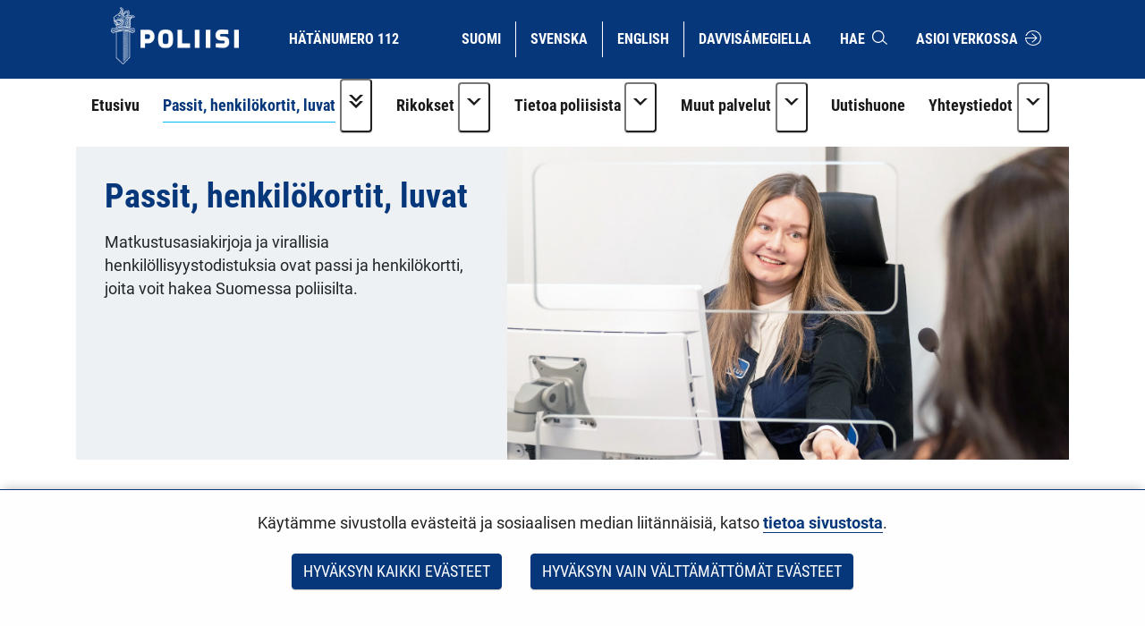

--- FILE ---
content_type: text/html;charset=UTF-8
request_url: https://poliisi.fi/passit-henkilokortit-luvat?p_p_id=com_liferay_asset_publisher_web_portlet_AssetPublisherPortlet_INSTANCE_MxvsUVoyG0Yb&p_p_lifecycle=0&p_p_state=normal&p_p_mode=view&_com_liferay_asset_publisher_web_portlet_AssetPublisherPortlet_INSTANCE_MxvsUVoyG0Yb_delta=5&p_r_p_resetCur=false&_com_liferay_asset_publisher_web_portlet_AssetPublisherPortlet_INSTANCE_MxvsUVoyG0Yb_cur=1
body_size: 25005
content:
<!doctype html>
<html class="ltr" dir="ltr" lang="fi-FI">
 <head> 
  <link rel="alternate" hreflang="se" href="https://poliisi.fi/se/passat-personkoarttat-ja-lobit?p_p_id=com_liferay_asset_publisher_web_portlet_AssetPublisherPortlet_INSTANCE_MxvsUVoyG0Yb&amp;p_p_lifecycle=0&amp;p_p_state=normal&amp;p_p_mode=view&amp;_com_liferay_asset_publisher_web_portlet_AssetPublisherPortlet_INSTANCE_MxvsUVoyG0Yb_delta=5&amp;p_r_p_resetCur=false&amp;_com_liferay_asset_publisher_web_portlet_AssetPublisherPortlet_INSTANCE_MxvsUVoyG0Yb_cur=1"> 
  <link rel="alternate" hreflang="en" href="https://poliisi.fi/en/passports-identity-cards-and-permits?p_p_id=com_liferay_asset_publisher_web_portlet_AssetPublisherPortlet_INSTANCE_MxvsUVoyG0Yb&amp;p_p_lifecycle=0&amp;p_p_state=normal&amp;p_p_mode=view&amp;_com_liferay_asset_publisher_web_portlet_AssetPublisherPortlet_INSTANCE_MxvsUVoyG0Yb_delta=5&amp;p_r_p_resetCur=false&amp;_com_liferay_asset_publisher_web_portlet_AssetPublisherPortlet_INSTANCE_MxvsUVoyG0Yb_cur=1"> 
  <link rel="alternate" hreflang="sv" href="https://poliisi.fi/sv/pass-identitetskort-och-tillstand?p_p_id=com_liferay_asset_publisher_web_portlet_AssetPublisherPortlet_INSTANCE_MxvsUVoyG0Yb&amp;p_p_lifecycle=0&amp;p_p_state=normal&amp;p_p_mode=view&amp;_com_liferay_asset_publisher_web_portlet_AssetPublisherPortlet_INSTANCE_MxvsUVoyG0Yb_delta=5&amp;p_r_p_resetCur=false&amp;_com_liferay_asset_publisher_web_portlet_AssetPublisherPortlet_INSTANCE_MxvsUVoyG0Yb_cur=1"> 
  <link rel="alternate" hreflang="fi" href="https://poliisi.fi/passit-henkilokortit-luvat?p_p_id=com_liferay_asset_publisher_web_portlet_AssetPublisherPortlet_INSTANCE_MxvsUVoyG0Yb&amp;p_p_lifecycle=0&amp;p_p_state=normal&amp;p_p_mode=view&amp;_com_liferay_asset_publisher_web_portlet_AssetPublisherPortlet_INSTANCE_MxvsUVoyG0Yb_delta=5&amp;p_r_p_resetCur=false&amp;_com_liferay_asset_publisher_web_portlet_AssetPublisherPortlet_INSTANCE_MxvsUVoyG0Yb_cur=1"> 
  <title>Passit, henkilökortit, luvat - Hae passia, henkilökorttia ja muita lupia poliisilta - Poliisi</title> 
  <meta content="initial-scale=1.0, width=device-width" name="viewport"> 
  <link rel="stylesheet" type="text/css" href="/o/common-ui-resources/fonts/roboto/main.css?browserId=chrome&amp;themeId=yjapoliisitheme_WAR_yjapoliisitheme&amp;minifierType=css&amp;languageId=fi_FI&amp;t=1769533712000
"> 
  <link rel="stylesheet" type="text/css" href="/o/common-ui-resources/fonts/roboto-condensed/main.css?browserId=chrome&amp;themeId=yjapoliisitheme_WAR_yjapoliisitheme&amp;minifierType=css&amp;languageId=fi_FI&amp;t=1769533712000
"> 
  <link rel="stylesheet" type="text/css" href="/o/common-ui-resources/css/main.css?browserId=chrome&amp;themeId=yjapoliisitheme_WAR_yjapoliisitheme&amp;minifierType=css&amp;languageId=fi_FI&amp;t=1769533712000
"> 
  <meta content="text/html; charset=UTF-8" http-equiv="content-type"> 
  <meta content="Poliisi myöntää hakemuksesta passeja, henkilökortteja ja lupia. Lisätietoja erilaisten lupien ja asiakirjojen hakemisesta sekä niihin liittyvistä asiakirjoista löydät tältä sivustolta. Suosittelemme asioimaan verkossa mahdollisuuksien mukaan!" lang="fi-FI" name="description"> 
  <meta content="henkilökortti, passit, hakemus, asiakirja, henkilökortti, luvat, lupa-asiakirjat, lupapalvelut, poliisi, poliisihallinto" lang="fi-FI" name="keywords"> 
  <script data-senna-track="permanent" src="/o/frontend-js-svg4everybody-web/index.js" type="text/javascript"></script> 
  <link href="https://poliisi.fi/o/yja-poliisi-theme/images/favicon.ico" rel="shortcut icon"> 
  <link data-senna-track="permanent" href="/o/frontend-theme-font-awesome-web/css/main.css" rel="stylesheet" type="text/css"> 
  <script data-senna-track="permanent" src="/o/frontend-js-jquery-web/jquery/jquery.min.js" type="text/javascript"></script> 
  <script data-senna-track="permanent" src="/o/frontend-js-jquery-web/jquery/init.js" type="text/javascript"></script> 
  <script data-senna-track="permanent" src="/o/frontend-js-jquery-web/jquery/ajax.js" type="text/javascript"></script> 
  <script data-senna-track="permanent" src="/o/frontend-js-jquery-web/jquery/bootstrap.bundle.min.js" type="text/javascript"></script> 
  <script data-senna-track="permanent" src="/o/frontend-js-jquery-web/jquery/collapsible_search.js" type="text/javascript"></script> 
  <script data-senna-track="permanent" src="/o/frontend-js-jquery-web/jquery/fm.js" type="text/javascript"></script> 
  <script data-senna-track="permanent" src="/o/frontend-js-jquery-web/jquery/form.js" type="text/javascript"></script> 
  <script data-senna-track="permanent" src="/o/frontend-js-jquery-web/jquery/popper.min.js" type="text/javascript"></script> 
  <script data-senna-track="permanent" src="/o/frontend-js-jquery-web/jquery/side_navigation.js" type="text/javascript"></script> 
  <meta property="og:description" content="Poliisi myöntää hakemuksesta passeja, henkilökortteja ja lupia. Lisätietoja erilaisten lupien ja asiakirjojen hakemisesta sekä niihin liittyvistä asiakirjoista löydät tältä sivustolta. Suosittelemme asioimaan verkossa mahdollisuuksien mukaan!"> 
  <meta property="og:locale" content="fi_FI"> 
  <meta property="og:locale:alternate" content="fi_FI"> 
  <meta property="og:locale:alternate" content="sv_SE"> 
  <meta property="og:locale:alternate" content="en_US"> 
  <meta property="og:locale:alternate" content="se_FI"> 
  <meta property="og:site_name" content="Poliisi"> 
  <meta property="og:title" content="Passit, henkilökortit, luvat - Hae passia, henkilökorttia ja muita lupia poliisilta - Poliisi"> 
  <meta property="og:type" content="website"> 
  <meta property="og:url" content="https://poliisi.fi/passit-henkilokortit-luvat">  
  <link class="lfr-css-file" data-senna-track="temporary" href="https://poliisi.fi/o/yja-poliisi-theme/css/clay.css?browserId=chrome&amp;themeId=yjapoliisitheme_WAR_yjapoliisitheme&amp;minifierType=css&amp;languageId=fi_FI&amp;t=1769533712000" id="liferayAUICSS" rel="stylesheet" type="text/css"> 
  <link data-senna-track="temporary" href="/o/frontend-css-web/main.css?browserId=chrome&amp;themeId=yjapoliisitheme_WAR_yjapoliisitheme&amp;minifierType=css&amp;languageId=fi_FI&amp;t=1699991559480" id="liferayPortalCSS" rel="stylesheet" type="text/css"> 
  <link data-senna-track="temporary" href="/combo?browserId=chrome&amp;minifierType=&amp;themeId=yjapoliisitheme_WAR_yjapoliisitheme&amp;languageId=fi_FI&amp;com_liferay_asset_publisher_web_portlet_AssetPublisherPortlet_INSTANCE_MxvsUVoyG0Yb:%2Fcss%2Fmain.css&amp;com_liferay_journal_content_web_portlet_JournalContentPortlet_INSTANCE_4ksEcDrfAMzf:%2Fcss%2Fmain.css&amp;com_liferay_portal_search_web_search_bar_portlet_SearchBarPortlet_INSTANCE_templateSearch:%2Fcss%2Fmain.css&amp;com_liferay_product_navigation_product_menu_web_portlet_ProductMenuPortlet:%2Fcss%2Fmain.css&amp;com_liferay_product_navigation_user_personal_bar_web_portlet_ProductNavigationUserPersonalBarPortlet:%2Fcss%2Fmain.css&amp;com_liferay_site_navigation_menu_web_portlet_SiteNavigationMenuPortlet_INSTANCE_K0vhNdYzNMFZ:%2Fcss%2Fmain.css&amp;fi_yja_content_review_ContentReviewPortlet:%2Fcss%2Fmain.css&amp;fi_yja_language_version_tool_web_portlet_LanguageVersionToolSelectionPortlet:%2Fcss%2Fmain.css&amp;t=1769533712000" id="df506edd" rel="stylesheet" type="text/css"> 
  <script data-senna-track="temporary" type="text/javascript">
	// <![CDATA[
		var Liferay = Liferay || {};

		Liferay.Browser = {
			acceptsGzip: function() {
				return true;
			},

			

			getMajorVersion: function() {
				return 131.0;
			},

			getRevision: function() {
				return '537.36';
			},
			getVersion: function() {
				return '131.0';
			},

			

			isAir: function() {
				return false;
			},
			isChrome: function() {
				return true;
			},
			isEdge: function() {
				return false;
			},
			isFirefox: function() {
				return false;
			},
			isGecko: function() {
				return true;
			},
			isIe: function() {
				return false;
			},
			isIphone: function() {
				return false;
			},
			isLinux: function() {
				return false;
			},
			isMac: function() {
				return true;
			},
			isMobile: function() {
				return false;
			},
			isMozilla: function() {
				return false;
			},
			isOpera: function() {
				return false;
			},
			isRtf: function() {
				return true;
			},
			isSafari: function() {
				return true;
			},
			isSun: function() {
				return false;
			},
			isWebKit: function() {
				return true;
			},
			isWindows: function() {
				return false;
			}
		};

		Liferay.Data = Liferay.Data || {};

		Liferay.Data.ICONS_INLINE_SVG = true;

		Liferay.Data.NAV_SELECTOR = '#navigation';

		Liferay.Data.NAV_SELECTOR_MOBILE = '#navigationCollapse';

		Liferay.Data.isCustomizationView = function() {
			return false;
		};

		Liferay.Data.notices = [
			

			
		];

		Liferay.PortletKeys = {
			DOCUMENT_LIBRARY: 'com_liferay_document_library_web_portlet_DLPortlet',
			DYNAMIC_DATA_MAPPING: 'com_liferay_dynamic_data_mapping_web_portlet_DDMPortlet',
			ITEM_SELECTOR: 'com_liferay_item_selector_web_portlet_ItemSelectorPortlet'
		};

		Liferay.PropsValues = {
			JAVASCRIPT_SINGLE_PAGE_APPLICATION_TIMEOUT: 0,
			NTLM_AUTH_ENABLED: false,
			UPLOAD_SERVLET_REQUEST_IMPL_MAX_SIZE: 3048576000
		};

		Liferay.ThemeDisplay = {

			

			
				getLayoutId: function() {
					return '192';
				},

				

				getLayoutRelativeControlPanelURL: function() {
					return '/group/poliisi/~/control_panel/manage?p_p_id=com_liferay_asset_publisher_web_portlet_AssetPublisherPortlet_INSTANCE_MxvsUVoyG0Yb';
				},

				getLayoutRelativeURL: function() {
					return '/passit-henkilokortit-luvat';
				},
				getLayoutURL: function() {
					return 'https://poliisi.fi/passit-henkilokortit-luvat';
				},
				getParentLayoutId: function() {
					return '187';
				},
				isControlPanel: function() {
					return false;
				},
				isPrivateLayout: function() {
					return 'false';
				},
				isVirtualLayout: function() {
					return false;
				},
			

			getBCP47LanguageId: function() {
				return 'fi-FI';
			},
			getCanonicalURL: function() {

				

				return 'https\x3a\x2f\x2fpoliisi\x2efi\x2fpassit-henkilokortit-luvat';
			},
			getCDNBaseURL: function() {
				return 'https://poliisi.fi';
			},
			getCDNDynamicResourcesHost: function() {
				return '';
			},
			getCDNHost: function() {
				return '';
			},
			getCompanyGroupId: function() {
				return '10197';
			},
			getCompanyId: function() {
				return '10157';
			},
			getDefaultLanguageId: function() {
				return 'fi_FI';
			},
			getDoAsUserIdEncoded: function() {
				return '';
			},
			getLanguageId: function() {
				return 'fi_FI';
			},
			getParentGroupId: function() {
				return '25235045';
			},
			getPathContext: function() {
				return '';
			},
			getPathImage: function() {
				return '/image';
			},
			getPathJavaScript: function() {
				return '/o/frontend-js-web';
			},
			getPathMain: function() {
				return '/c';
			},
			getPathThemeImages: function() {
				return 'https://poliisi.fi/o/yja-poliisi-theme/images';
			},
			getPathThemeRoot: function() {
				return '/o/yja-poliisi-theme';
			},
			getPlid: function() {
				return '26251090';
			},
			getPortalURL: function() {
				return 'https://poliisi.fi';
			},
			getRealUserId: function() {
				return '10161';
			},
			getScopeGroupId: function() {
				return '25235045';
			},
			getScopeGroupIdOrLiveGroupId: function() {
				return '25235045';
			},
			getSessionId: function() {
				return '';
			},
			getSiteAdminURL: function() {
				return 'https://poliisi.fi/group/poliisi/~/control_panel/manage?p_p_lifecycle=0&p_p_state=maximized&p_p_mode=view';
			},
			getSiteGroupId: function() {
				return '25235045';
			},
			getURLControlPanel: function() {
				return '/group/control_panel?refererPlid=26251090';
			},
			getURLHome: function() {
				return 'https\x3a\x2f\x2fpoliisi\x2efi\x2f';
			},
			getUserEmailAddress: function() {
				return '';
			},
			getUserId: function() {
				return '10161';
			},
			getUserName: function() {
				return '';
			},
			isAddSessionIdToURL: function() {
				return false;
			},
			isImpersonated: function() {
				return false;
			},
			isSignedIn: function() {
				return false;
			},

			isStagedPortlet: function() {
				
					
						return true;
					
					
			},

			isStateExclusive: function() {
				return false;
			},
			isStateMaximized: function() {
				return false;
			},
			isStatePopUp: function() {
				return false;
			}
		};

		var themeDisplay = Liferay.ThemeDisplay;

		Liferay.AUI = {

			

			getAvailableLangPath: function() {
				return 'available_languages.jsp?browserId=chrome&themeId=yjapoliisitheme_WAR_yjapoliisitheme&colorSchemeId=01&languageId=fi_FI&t=1769871674056';
			},
			getCombine: function() {
				return false;
			},
			getComboPath: function() {
				return '/combo/?browserId=chrome&minifierType=&languageId=fi_FI&t=1769540852996&';
			},
			getDateFormat: function() {
				return '%d.%m.%Y';
			},
			getEditorCKEditorPath: function() {
				return '/o/frontend-editor-ckeditor-web';
			},
			getFilter: function() {
				var filter = 'raw';

				
					

				return filter;
			},
			getFilterConfig: function() {
				var instance = this;

				var filterConfig = null;

				if (!instance.getCombine()) {
					filterConfig = {
						replaceStr: '.js' + instance.getStaticResourceURLParams(),
						searchExp: '\\.js$'
					};
				}

				return filterConfig;
			},
			getJavaScriptRootPath: function() {
				return '/o/frontend-js-web';
			},
			getLangPath: function() {
				return 'aui_lang.jsp?browserId=chrome&themeId=yjapoliisitheme_WAR_yjapoliisitheme&colorSchemeId=01&languageId=fi_FI&t=1769540852996';
			},
			getPortletRootPath: function() {
				return '/html/portlet';
			},
			getStaticResourceURLParams: function() {
				return '?browserId=chrome&minifierType=&languageId=fi_FI&t=1769540852996';
			}
		};

		Liferay.authToken = 'J49m1cNW';

		

		Liferay.currentURL = '\x2fpassit-henkilokortit-luvat\x3fp_p_id\x3dcom_liferay_asset_publisher_web_portlet_AssetPublisherPortlet_INSTANCE_MxvsUVoyG0Yb\x26p_p_lifecycle\x3d0\x26p_p_state\x3dnormal\x26p_p_mode\x3dview\x26_com_liferay_asset_publisher_web_portlet_AssetPublisherPortlet_INSTANCE_MxvsUVoyG0Yb_delta\x3d5\x26p_r_p_resetCur\x3dfalse\x26_com_liferay_asset_publisher_web_portlet_AssetPublisherPortlet_INSTANCE_MxvsUVoyG0Yb_cur\x3d1';
		Liferay.currentURLEncoded = '\x252Fpassit-henkilokortit-luvat\x253Fp_p_id\x253Dcom_liferay_asset_publisher_web_portlet_AssetPublisherPortlet_INSTANCE_MxvsUVoyG0Yb\x2526p_p_lifecycle\x253D0\x2526p_p_state\x253Dnormal\x2526p_p_mode\x253Dview\x2526_com_liferay_asset_publisher_web_portlet_AssetPublisherPortlet_INSTANCE_MxvsUVoyG0Yb_delta\x253D5\x2526p_r_p_resetCur\x253Dfalse\x2526_com_liferay_asset_publisher_web_portlet_AssetPublisherPortlet_INSTANCE_MxvsUVoyG0Yb_cur\x253D1';
	// ]]>
</script> 
  <script src="/o/js_loader_config?t=1769540840016" type="text/javascript"></script> 
  <script data-senna-track="permanent" src="/o/frontend-js-aui-web/aui/aui/aui.js" type="text/javascript"></script> 
  <script data-senna-track="permanent" src="/o/frontend-js-aui-web/liferay/modules.js" type="text/javascript"></script> 
  <script data-senna-track="permanent" src="/o/frontend-js-aui-web/liferay/aui_sandbox.js" type="text/javascript"></script> 
  <script data-senna-track="permanent" src="/o/frontend-js-aui-web/aui/attribute-base/attribute-base.js" type="text/javascript"></script> 
  <script data-senna-track="permanent" src="/o/frontend-js-aui-web/aui/attribute-complex/attribute-complex.js" type="text/javascript"></script> 
  <script data-senna-track="permanent" src="/o/frontend-js-aui-web/aui/attribute-core/attribute-core.js" type="text/javascript"></script> 
  <script data-senna-track="permanent" src="/o/frontend-js-aui-web/aui/attribute-observable/attribute-observable.js" type="text/javascript"></script> 
  <script data-senna-track="permanent" src="/o/frontend-js-aui-web/aui/attribute-extras/attribute-extras.js" type="text/javascript"></script> 
  <script data-senna-track="permanent" src="/o/frontend-js-aui-web/aui/event-custom-base/event-custom-base.js" type="text/javascript"></script> 
  <script data-senna-track="permanent" src="/o/frontend-js-aui-web/aui/event-custom-complex/event-custom-complex.js" type="text/javascript"></script> 
  <script data-senna-track="permanent" src="/o/frontend-js-aui-web/aui/oop/oop.js" type="text/javascript"></script> 
  <script data-senna-track="permanent" src="/o/frontend-js-aui-web/aui/aui-base-lang/aui-base-lang.js" type="text/javascript"></script> 
  <script data-senna-track="permanent" src="/o/frontend-js-aui-web/liferay/dependency.js" type="text/javascript"></script> 
  <script data-senna-track="permanent" src="/o/frontend-js-aui-web/liferay/util.js" type="text/javascript"></script> 
  <script data-senna-track="permanent" src="/o/frontend-js-web/loader/config.js" type="text/javascript"></script> 
  <script data-senna-track="permanent" src="/o/frontend-js-web/loader/loader.js" type="text/javascript"></script> 
  <script data-senna-track="permanent" src="/o/frontend-js-web/liferay/dom_task_runner.js" type="text/javascript"></script> 
  <script data-senna-track="permanent" src="/o/frontend-js-web/liferay/events.js" type="text/javascript"></script> 
  <script data-senna-track="permanent" src="/o/frontend-js-web/liferay/lazy_load.js" type="text/javascript"></script> 
  <script data-senna-track="permanent" src="/o/frontend-js-web/liferay/liferay.js" type="text/javascript"></script> 
  <script data-senna-track="permanent" src="/o/frontend-js-web/liferay/global.bundle.js" type="text/javascript"></script> 
  <script data-senna-track="permanent" src="/o/frontend-js-web/liferay/portlet.js" type="text/javascript"></script> 
  <script data-senna-track="permanent" src="/o/frontend-js-web/liferay/workflow.js" type="text/javascript"></script> 
  <script data-senna-track="temporary" src="/o/js_bundle_config?t=1769540854603" type="text/javascript"></script> 
  <script data-senna-track="temporary" type="text/javascript">
	// <![CDATA[
		
			
				
		

		

		
	// ]]>
</script> 
  <meta name="google-site-verification" content="ZkUkbaxzKunA1d6n9rbGG-hv4xJWh-1_WlSS-SZqVVc"> 
  <meta name="yandex-verification" content="32233b3cec43ad87"> 
   
   
  <link data-senna-track="temporary" href="https://poliisi.fi/passit-henkilokortit-luvat/-/asset_publisher/MxvsUVoyG0Yb/rss?_com_liferay_asset_publisher_web_portlet_AssetPublisherPortlet_INSTANCE_MxvsUVoyG0Yb_cur=1&amp;_com_liferay_asset_publisher_web_portlet_AssetPublisherPortlet_INSTANCE_MxvsUVoyG0Yb_delta=5" rel="alternate" title="RSS" type="application/rss+xml"> 
  <link data-senna-track="temporary" href="https://poliisi.fi/passit-henkilokortit-luvat/-/asset_publisher/MxvsUVoyG0Yb/rss?_com_liferay_asset_publisher_web_portlet_AssetPublisherPortlet_INSTANCE_MxvsUVoyG0Yb_cur=1&amp;_com_liferay_asset_publisher_web_portlet_AssetPublisherPortlet_INSTANCE_MxvsUVoyG0Yb_delta=5" rel="alternate" title="RSS" type="application/rss+xml"> 
  <style data-senna-track="temporary" type="text/css">
		.lfr-menu-list.dropdown-menu {
			.search-panel {
				margin: 0rem 1rem 0rem 1rem !important;

				.form-group {
					&:has(> .menu-item-filter) {
						display: flex;
						margin: 0 !important;
					}
					> .menu-item-filter {
						width: 100% !important;
					}
				}
			}
		}
	</style> 
  <link class="lfr-css-file" data-senna-track="temporary" href="https://poliisi.fi/o/yja-poliisi-theme/css/main.css?browserId=chrome&amp;themeId=yjapoliisitheme_WAR_yjapoliisitheme&amp;minifierType=css&amp;languageId=fi_FI&amp;t=1769533712000" id="liferayThemeCSS" rel="stylesheet" type="text/css"> 
  <style data-senna-track="temporary" type="text/css">
		body {
    overflow-x: hidden;
}

header .language-version-selection-portlet .portlet-body ul {
    flex-wrap: wrap;
}

@media (max-width: 767px) {
    header#banner > .container > .row > .col {
        padding: 0 0 0.5rem 0;
    }

    header .language-version-selection-portlet .portlet-body ul {
        margin-left: 0.3rem;
        margin-bottom: 0.5rem;
    }

    #navigation button.navbar-toggler {
        margin-top: 0;
        padding: 1rem !important;
    }
}
@media (max-width: 1199px) {
    header a {
        padding: 0.5rem 0.8rem;
        font-size: 0.8rem;
    }

    header .language-version-selection-portlet .portlet-body ul li a {
        padding: 0.5rem 0.6rem;
    }
}

#wrapper .yja-forms .vs__selected-options input.vs__search {
    margin-bottom: 0 !important;
    border: 0 !important;
}

#yja-poliisi-search input.form-control {
    height: 36px;
}

#yja-poliisi-search button {
    border: 0;
}

a.yja-poliisi-asset-link {
    margin-bottom: 0 !important;
    padding-top: 1rem !important;
}

.yja-poliisi-asset-listing .meta {
    margin-bottom: 0;
}

.fessWrapper button.searchButton.btn.btn-primary {
    height: 100%;
}

.navbar .nav li > a {
    overflow-wrap: break-word !important;
    word-wrap: break-word !important;
    word-break: break-word !important;
}

.asset-documents__listing {
    border: 0 !important;
}
.asset-documents__listing ul.list-group {
    list-style: none;
    margin: 0;
    padding: 0;
}
.asset-documents__listing ul.list-group li a {
    display: block;
    padding: 0.5rem 0.8rem;
    border-bottom: 1px solid #adb5bd;
}

#blog ul {
    padding-left: 0;
}

.columns-max {
    max-width: 40rem;
    padding: 2rem;
}

.portlet-blogs .news-page {
    margin: 0;
}

.yja-poliisi-asset-listing-wrapper.news-highlights ul li:first-child:before {
    display: none;
}

@media (max-width: 1199px) and (min-width: 992px) {
    section:not(.portlet).yja-poliisi-hero .hero-wrapper .hero-image-content picture {
        max-height: initial;
    }

    section:not(.portlet).yja-poliisi-hero .hero-wrapper .hero-image-content picture img {
        width: auto;
        height: 100%;
        object-fit: cover;
        width: 100%;
    }
}

@media (max-width: 767px) {
    section:not(.portlet).yja-poliisi-hero .hero-wrapper .hero-image-content {
        max-height: 40vh;
    }
}

section.notifications {
    padding-bottom: 0 !important;
}

section.yja-poliisi-contacts-settings > .row {
    justify-content: center;
}

section.yja-poliisi-contacts-settings > .row > div {
    margin-bottom: 1rem;
}

.fessWrapper .form-group > h1 {
    display: none !important;
}

.fessWrapper .form-group > label {
    position: absolute;
    width: 1px;
    height: 1px;
    padding: 0;
    margin: -1px;
    overflow: hidden;
    clip: rect(0, 0, 0, 0);
    border: 0;
}

.fessWrapper {
    font-family: inherit;
}

.fessWrapper li {
    border-bottom: 1px solid #cccc !important;;
    margin: 1rem 0;
}

.fessWrapper .title {
    margin-bottom: 0.5rem !important;
}

.fessWrapper a {
    color: var(--blue) !important;
}

.fessWrapper .pagination > li > a, 
.fessWrapper .pagination > li > span {
    color: var(--blue) !important;
}

.fessWrapper .pagination > .active > a, 
.fessWrapper .pagination > .active > a:focus, 
.fessWrapper .pagination > .active > a:hover, 
.fessWrapper .pagination > .active > span, 
.fessWrapper .pagination > .active > span:focus, 
.fessWrapper .pagination > .active > span:hover {
    background-color: var(--blue);
    border-color: var(--blue);
}

.gallery.gallery-element picture,
.gallery.gallery-element picture img {
    display: block;
}

.gallery.gallery-element img {
    margin: 0 2rem 2rem 0;
    max-width: 300px;
    border-radius: 50%;
}

@media (max-width: 640px) {
    .gallery.gallery-element picture,
    .gallery.gallery-element picture img {
        display: block;
        width: 100% !important;
        max-width: 100%;
    }
}

section.gallery.gallery-element img.style-square {
    max-width: 300px;
    height: auto;
    border-radius: 0%;
}

.topic-wrapper .additional-keywords {
    margin-left: 1.5rem;
}

.signed-in .portlet-blogs .autofit-col-expand + .autofit-col-end {
    top: -4.5rem !important;
}

.journal-display-page .journal-content-article .news-page p:not(.ingress),
.journal-display-page .journal-content-article .news-page font {
    font-family: inherit !important;
    font-size: inherit !important;
}

#wrapper .journal-content-article .banner a.yja-external-link {
    position: relative;
}

#wrapper .journal-content-article .banner a.yja-external-link:after {
    color: #fff;
    padding: 0.2rem;
    border-radius: 0.2rem;
    position: absolute;
    left: 0;
    top: 1rem;
    width: 2rem;
    height: 2rem;
}

.service-details h2 {
    padding: 0 !important;
}

@media (min-width: 992px) {
    #navigation ul.nav li.btn-group {
        flex-wrap: nowrap !important;
    }
}

section.yja-poliisi-asset-listing-wrapper + .lfr-pagination {
    margin-bottom: 4rem;
}

section.phone-description {
    margin-top: 2rem;
}

.journal-content-article picture img {
    margin: 1rem 0 2rem 0;
}

.journal-content-article a.yja-external-link:after {
    content: "\f08e";
    font-family: "fontawesome-alloy";
    margin: 0 0 0 3px;
    display: inline-block;
    font-size: 0.875em;
    position: relative;
    top: 0;
}

.yja-poliisi-linklist-nav ul li a {
    font-weight: bold;
}

/* Make labels inside this element only visible for screen readers */
.sr-only-label label {
    visibility: hidden;
}

#navigation ul.nav li.btn-group > .dropdown-toggle img {
    margin-bottom: 0.2rem;
}

.news-page .links a {
    color: #06377b;
}

.news-page .links a:hover,
.news-page .links a:focus {
    color: #06377b;
}

#page-navigation ul li a {
    text-decoration: none;
}

#page-navigation ul li a:hover,
#page-navigation ul li a:focus,
.yja-poliisi-asset-listing a:hover .title,
.yja-poliisi-asset-listing a:focus .title,
footer nav ul li a:hover span:first-child:not(.title),
footer nav ul li a:focus span:first-child:not(.title),
button.btn-scrolltotop:hover span:last-child,
button.btn-scrolltotop:focus span:last-child,
section.yja-poliisi-tabs ul.nav.nav-pills > li > a:hover,
section.yja-poliisi-tabs ul.nav.nav-pills > li > a:focus {
    text-decoration: underline !important;
}

footer a.yja-external-link span:first-child:after {
    content: "\f08e";
    font-family: "fontawesome-alloy";
    margin: 0 0 0 3px;
    display: inline-block;
    font-size: 0.875em;
    position: relative;
    top: 0;
}

.list.list__assets.results .item__heading,
.list.list__assets.results .meta,
.list.list__assets.results .list__item > p {
    margin-bottom: 0.5rem !important;
}

.list.list__assets.results .meta .date {
    font-size: unset;
    color: unset;
    margin-bottom: 1rem !important;
}

.list.list__assets.results .yja-tag {
    font-family: "Roboto Condensed", sans-serif;
    font-weight: 400;
    font-size: 0.9rem;
    color: #06377b;
    background-color: #f0f4f6;
    text-transform: uppercase;
    padding: 0.3rem 0.8rem;
    margin-right: 0.5rem;
    margin-bottom: 0.5rem;
    white-space: nowrap;
}

.list.list__assets.results .list.list__item {
    margin: 0;
    padding: 1.5rem 0;
    border-bottom: 1px solid #d2edf3;
}

.web-content-listing-portlet .nav .active a {
    background-color: #06377b;
}

.lfr-pagination-buttons li.disabled > a {
    color: #6e6e6e !important;
}

.poliisi-alert .icon {
    flex-shrink: 0;
}

#content .breadcrumb.breadcrumb-horizontal {
    padding: 1rem 1.2rem;
}

.news-page a.text-link {
    color: #06377b;
    display: block;
    margin: 0 0 0.5rem 0;
}

.news-page a.text-link + br {
    display: none;
}

.news-page .meta.bottom-meta {
    margin-top: 2rem;
}

li.list.list__item a {
    font-family: "Roboto Condensed",sans-serif;
    font-size: 1.4rem;
    font-weight: bold;
    color: #06377b;
    margin: 0;
}

.lfr-pagination-buttons.pager .page-item .page-link {
    border-radius: 0 !important;
    border: 1px solid #06377b !important;
    background-color: transparent;
    color: #06377b !important;
}

.lfr-pagination-buttons.pager .page-item.disabled .page-link {
    color: #777 !important;
    border: 1px solid #bbb !important;
}

.lfr-pagination-buttons.pager .page-item.active .page-link {
    background-color: #06377b !important;
    color: #fff !important;
}

.lfr-pagination-buttons.pager .page-item .page-link {
    border-radius: 0 !important;
    border: 1px solid #06377b !important;
    background-color: transparent;
    color: #06377b !important;
}

.lfr-pagination-buttons.pager .page-item.disabled .page-link {
    color: #777 !important;
    border: 1px solid #bbb !important;
}

.lfr-pagination-buttons.pager .page-item a.page-link:hover,
.lfr-pagination-buttons.pager .page-item a.page-link:focus {
    text-decoration: underline !important;
}

#navigation ul.nav > li > a:focus {
    background-color: #fff;
    color: #06377b;
    text-decoration: none;
}

#navigation ul.nav li a:focus span:after {
    border-color: #06377b;
}

#navigation ul.nav > li.active > a:focus {
    color: #06377b !important;
}

#navigation ul.nav li.btn-group .dropdown-menu .dropdown-item a:hover {
    text-decoration: underline;
}

#navigation ul.nav li.btn-group .dropdown-menu .dropdown-item a:focus {
    color: #fff !important;
    text-decoration: underline;
}

.btn.btn-more {
    border-color: #06377b;
    border-width: 1px;
    font-family: 'Roboto Condensed';
    color: #06377b !important;
    text-transform: uppercase !important;
    border-radius: 0;
    text-align: center;
    text-decoration: none;
    background: transparent !important;
}

.portlet-blogs .col-md-12.widget-mode-detail-text {
    flex-direction: column;
    display: flex;
}

.listing-as-tags .portlet-body ul {
    list-style: none;
    margin: 0 0 1rem 0;
    padding: 0;
    display: flex;
    flex-wrap: wrap;
}

.listing-as-tags .portlet-body ul li {
    margin: 0;
    padding: 0;
}

.listing-as-tags .portlet-body ul li a {
    margin: 0 0.5rem 0.5rem 0;
    padding: 0.2rem 0.5rem;
    border: 1px solid var(--blue);
    display: block;
    text-decoration: none;
    font-family: "Roboto Condensed";
    font-weight: normal;
}

.listing-as-tags .portlet-body ul li a:hover,
.listing-as-tags .portlet-body ul li a:focus {
    background-color: var(--blue);
    color: var(--white);
    text-decoration: underline;
}

.info-accordions .info-accordion .info-accordion-content .content .content-item ul.styled {
    list-style: disc;
    margin: 0 0 1rem 0;
}

.info-accordions .info-accordion .info-accordion-content .content .content-item ul.styled li {
    margin-left: 2rem;
    padding-left: 1rem;
    text-indent: -1rem;
}

.sub-service-help {
    margin-bottom: 0.5rem;
}

.sub-service-help:last-child {
    margin-bottom: 1rem;
}

.sub-service-help .content-title {
    display: block !important;
}

.info-accordions .info-accordion .info-accordion-content .content .content-title:not(:first-child) {
    margin-top: 1rem !important;
}

@media (max-width: 680px) {
    .rns-plugin .rns-reactions .reactions .rns-reaction .rns-reaction-button .rns-reaction-count {
        color: #fff !important;
        font-weight: bold !important;
    }
    
    .rns-plugin .rns-reactions .reactions .rns-reaction {
        border: 1px solid #06377b;
    }

    .rns-plugin .rns-reactions .reactions .rns-reaction + .rns-reaction {
        border-top: 0;
    }
    
}

.rns-plugin .rns-footer .rns-footer-link img {
    opacity: 1 !important;
}

.poliisi-modal-slide {
    margin: 0 !important;
}

@media (max-width: 767px) {
    .poliisiModal,
    .poliisi-modal-content {
        margin: 0 !important;
        padding: 0 !important;
        width: 100%;
    }

    .poliisiModal button.close,
    .poliisiModal button.prev,
    .poliisiModal button.next {
        background-color: var(--blue) !important;
        border-radius: 0.2rem !important;
        z-index: 10;
        font-size: 2rem;
        width: 4rem;
        height: 4rem;
    }
   
    .poliisi-modal-slide picture {
        overflow: hidden;
    }

    .poliisi-modal-slide picture img {
        max-height: 80vh;
        margin: 0 auto;
    }
}

section.yja-poliisi-asset-listing-wrapper {
    padding-bottom: 1rem !important;
}

.updating-news .yja-poliisi-asset-listing-wrapper ul.yja-poliisi-asset-listing,
.highlight-news .yja-poliisi-asset-listing-wrapper ul.yja-poliisi-asset-listing {
    padding: 0.5rem 1rem 0.5rem 1rem;
}

.more-news .yja-poliisi-asset-listing-wrapper ul.yja-poliisi-asset-listing {
    padding: 0 0 0 1rem;
}

.updating-news .yja-poliisi-asset-listing-wrapper .yja-poliisi-asset-listing:empty {
    display: none !important;
}

.updating-news .yja-poliisi-asset-listing-title {
    font-family: "Roboto Condensed";
    text-transform: uppercase;
    background-color: #f0f4f6;
    color: #06377b;
    padding: 0.5rem 1rem;
    margin: 0;
    display: block;
    position: absolute;
    top: -2.2rem;
    left: 0;
}

.updating-news .yja-poliisi-asset-listing-wrapper .yja-poliisi-asset-listing {
    background-color: #f0f4f6;
    list-style: none;
    margin: 0 0 2rem 0;
    padding: 0;
    display: grid;
    grid-template-columns: repeat(1, 1fr);
    grid-column-gap: 1rem;
    grid-template-rows: repeat(1, 1fr);
    grid-row-gap: 1rem;
    justify-items: left;
    grid-template-columns: repeat(auto-fit, minmax(20rem, 1fr));
}

.yja-poliisi-asset-listing-wrapper ul li .tags span.yja-tag.updated-news,
.updating-news .yja-poliisi-asset-listing-wrapper ul li .tags span {
    background-color: #e1e4e5;
}

.updating-news .yja-poliisi-asset-listing-wrapper ul li:not(:first-child):before {
    display: none;
}

.highlight-news .yja-poliisi-asset-listing-title {
    font-family: "Roboto Condensed";
    text-transform: uppercase;
    background-color: #f0f4f6;
    color: #06377b;
    padding: 0.5rem 1rem;
    margin: 0;
    display: inline-block;
}

.more-news .yja-poliisi-asset-listing-title {
    font-family: "Roboto Condensed";
    text-transform: uppercase;
    background-color: #f0f4f6;
    color: #06377b;
    padding: 0.5rem 1rem;
    margin: 0;
    display: inline-block;
}

.updating-news .yja-poliisi-asset-listing-wrapper ul li {
    padding: 0 !important;
    margin-bottom: 0.5rem;
    border-bottom: 0;
}

.no-title .yja-poliisi-asset-listing-wrapper:before {
    content: "" !important;
    display: none !important;
}

.updating-news-flex-col ul.yja-poliisi-asset-listing {
    display: flex;
    margin-bottom: 2rem !important;
}

.updating-news-flex-col ul.yja-poliisi-asset-listing li {
    width: 50%;
    margin-right: 2rem;
}

.updating-news-flex-col ul.yja-poliisi-asset-listing li:before {
    display: none;
}

.updating-news {
    margin-top: 2rem;
}

.updating-news .subscribe-action {
    top: -1.8rem;
}

.highlight-news ul.yja-poliisi-asset-listing li:first-child a,
.more-news ul.yja-poliisi-asset-listing li:first-child a .updating-news-flex-col ul.yja-poliisi-asset-listing li a {
    padding-top: 0 !important;
}

.yja-forms .form__element--time .wrapper-icon-time {
    display: none;
}

section:not(.portlet).info-columns > .container-fluid {
    border: .06rem solid #00a0d1 !important;
}

.newsroom-page section.yja-poliisi-hero .hero-wrapper {
    display: flex;
    align-items: stretch;
}

.newsroom-page section.yja-poliisi-hero .hero-wrapper .hero-text-content, 
.newsroom-page section.yja-poliisi-hero .hero-wrapper .hero-image-content {
    width: 100% !important;
}

@media (max-width: 991px) {

.newsroom-page section.yja-poliisi-hero .hero-wrapper .hero-image-content {
    min-height: 40vh !important;
}

    .newsroom-page section:not(.portlet).yja-poliisi-hero .hero-wrapper .hero-image-content picture img {
        width: 100%;
        height: 40vh;
    }

}

@media (min-width: 992px) {

.newsroom-page section.yja-poliisi-hero .hero-wrapper .hero-text-content,
.newsroom-page section.yja-poliisi-hero .hero-wrapper .hero-image-content {
    width: 50% !important;
}

    .newsroom-page section.yja-poliisi-hero .hero-wrapper .hero-text-content {
        padding: 0 !important;
    }

.newsroom-page section.yja-poliisi-hero .hero-wrapper .hero-image-content picture {
    position: absolute;
    top: 0;
    right: 0;
    transform: translateY(-25%);
}

}

.newsroom-page section.yja-poliisi-hero .hero-wrapper .hero-image-content {
    overflow: hidden;
    position: relative;
}


.newsroom-page section.yja-poliisi-hero .hero-wrapper .hero-image-content picture img {
     margin: 0;
}

.newsroom-page .portlet-nested-portlets {
    padding: 0;
    margin: 0 1rem 4rem 1rem;
}

.newsroom-page .portlet-nested-portlets .col-md-6 {
    margin: 0;
}

.newsroom-page .portlet-nested-portlets .col-md-6:first-child {
    padding: 2rem 2rem 0 2rem;
}

.newsroom-page .portlet-nested-portlets .col-md-6:last-child .portlet-dropzone {
    padding: 2rem 2rem 0 2rem;
    background: #edf1f4;
}

.newsroom-page .portlet-nested-portlets .col-md-6:last-child {
    padding: 0 0 0 2rem;
}

.newsroom-page .yja-poliisi-asset-listing .title {
    font-size: 1.2rem !important;
}

.newsroom-page nav#page-navigation.custom-links-element {
    width: 100%;
}

.newsroom-page nav#page-navigation.custom-links-element ul li {
    width: 100%;
}

.newsroom-page nav#page-navigation.custom-links-element ul li a {
    font-size: 1.2rem !important;
}

.newsroom-page nav#page-navigation.custom-links-element ul li a span {
    text-align: left;
}

.newsroom-page nav#page-navigation.custom-links-element ul li a span span.link-description {
    display: block;
    font-weight: normal;
    font-size: 0.8rem !important;
    font-family: "Roboto";
}

@media (min-width: 768px) {
    .newsroom-page nav#page-navigation.custom-links-element ul li {
        width: 50%;
    }
}

@media (min-width: 992px) {
    .newsroom-page nav#page-navigation.custom-links-element ul li {
        width: 33.33%;
    }
}

.newsroom-page .listing-as-tags .portlet-body ul li a {
    margin: 0 1rem 1rem 0;
    padding: 1rem 1.5rem;
    border: 1px solid var(--blue);
    display: block;
    text-decoration: none;
    font-family: "Roboto Condensed";
    font-weight: 600;
    font-size: 0.9rem !important;
    text-transform: uppercase;
}

.newsroom-page .listing-as-tags .journal-content-article,
.newsroom-page .listing-as-tags .portlet-body ul {
    margin-bottom: 0;
    padding-bottom: 0;
}

.newsroom-page .poliisi-custom-title .portlet .portlet-header {
    display: block !important;
    max-height: unset !important;
    position: unset;
}

.newsroom-page .poliisi-custom-title .portlet .portlet-header .autofit-float {
    max-height: unset !important;
}

.newsroom-page .poliisi-custom-title .portlet .portlet-header .portlet-title-text {
    display: block !important;
    text-transform: uppercase !important;
    color: #1a1a1a !important;
    font-weight: 300 !important;
    font-size: 1.8rem !important;
    letter-spacing: .08rem;
    margin: 0 !important;
}

.newsroom-page .poliisi-custom-title .portlet .portlet-header .portlet-title-text:after {
    content: " ";
    display: block;
    width: 4rem;
    border: 2px solid #00baf1;
    margin: 1rem 0;
}

.newsroom-page .newsroom.highlight-news .yja-poliisi-asset-listing-wrapper .yja-poliisi-asset-listing {
    list-style: none;
    margin: 0 0 2rem 0;
    padding: 0;
    display: grid;
    grid-template-columns: repeat(1, 1fr);
    grid-column-gap: 1rem;
    grid-template-rows: repeat(1, 1fr);
    grid-row-gap: 1rem;
    justify-items: left;
    grid-template-columns: repeat(auto-fit, minmax(20rem, 1fr));
}

.newsroom-page .newsroom.highlight-news .yja-poliisi-asset-listing-wrapper.news-highlights ul li:before {
    display: none;
}

.newsroom-page .newsroom.highlight-news .yja-poliisi-asset-listing-wrapper.news-highlights ul li a {
    padding-top: 0 !important;
}

.newsroom-page .highlight-news.newsroom .yja-poliisi-asset-listing-title {
    font-family: "Roboto Condensed";
    text-transform: uppercase;
    background-color: transparent;
    text-transform: uppercase !important;
    color: #1a1a1a !important;
    font-weight: 300 !important;
    font-size: 1.8rem !important;
    letter-spacing: .08rem;
    margin: 0 !important;
    padding: 0 2rem;
}

.newsroom-page .highlight-news.newsroom .yja-poliisi-asset-listing-title:after {
    content: " ";
    display: block;
    width: 4rem;
    border: 2px solid #00baf1;
    margin: 1rem 0;
}

.newsroom-page .highlight-news.newsroom .yja-poliisi-asset-listing {
    padding: 0 2rem !important;
}

.signed-out.newsroom-page .portlet .portlet-header:not(.use-custom-title), .signed-out .portlet:hover .portlet-header:not(.use-custom-title) {
    display: block !important;
}

.info-accordions .info-accordion .info-accordion-content .content .station-openinghours .content-item:not(:first-child) {
    margin-top: 1rem;
}

#page-navigation ul li.poliisi-alt-nav a > span .desc, .side-navigation ul li.poliisi-alt-nav a > span .desc {
    max-width: 80%;
    line-height: 1.2;
}
	</style> 
  <style data-senna-track="temporary" type="text/css">

		

			

		

			

		

			

		

			

		

			

		

			

		

			

		

			

		

			

		

			

		

			

		

			

		

			

				

					

#p_p_id_com_liferay_journal_content_web_portlet_JournalContentPortlet_INSTANCE_ReFGE0rNpCAt_ .portlet-content {

}




				

			

		

			

		

			

		

			

		

			

		

			

		

			

		

			

		

			

		

	</style> 
  <style>
/* Publication Theme Mobile navigation */
.yja-publication .yja-mobile-navigation { display: none; }
/* YJAOM-815 */
.top-frame .has-control-menu.controls-visible .portlet-asset-publisher .portlet-topper{
    z-index: 3;
}

/* YJAY-3881  */
.chrome .input-group .btn:focus, .chrome .input-group .form-control:focus {
    z-index: inherit;
}

/* SD-30779 */ 
*[lang="ar_SA"], *[lang="ar-SA"], *[lang="ar-SA"] *{ direction: rtl !important; }


/* YJALR71-2924 */
.controls-visible.signed-in .portlet-column-content.empty {min-height: 50px;margin-bottom: 10px;border: 1px dashed #d1d1d1;}

/* YJAVNK-1622 */
.has-control-menu .lfr-add-panel.open-admin-panel.sidenav-menu-slider{
    width: 500px !important;
}
.has-control-menu .lfr-admin-panel.sidenav-menu-slider .product-menu{
    width: 500px !important;
} 

</style> 
  <script>
    /* YJAY-1778 */
    (function () {
        window.YjaSearcher = window.YjaSearcher || {};
        window.YjaSearcher.encodeInput = window.YjaSearcher.encodeInput || function (userInput) {
            return encodeURIComponent(userInput).trim()
                .replace(/%2[f|F]/g, '/')
                .replace(/%5[c|C]/g, '%20')
                .replace(",", "%2C")
                .replace("\"", "%22")
                .replace("!", "%21")
                .replace("&", "%26")
                .replace("'", "%27")
                .replace('(', '%28')
                .replace(')', '%29');
        };

        window.YjaSearcher.readInput = window.YjaSearcher.readInput || function (input) {
            input = input || '';
            if (('' + input).trim().indexOf('#') < 0) {
                input = '#' + input;
            }
            var keywords = $(input).val();
            keywords = window.YjaSearcher.encodeInput(keywords);
            return keywords;
        };

        window.YjaSearcher.submitSearchForm = window.YjaSearcher.submitSearchForm || function (input) {
            var keywords = window.YjaSearcher.readInput(input);
            var formSearchUrl = window.YjaSearcher.formSearchUrl;
            if (formSearchUrl && keywords) {
                document.location.href = formSearchUrl + "?q=" + keywords;
            }
        };
    })();
</script> 
  <style data-senna-track="temporary" type="text/css">
</style> 
  <link data-senna-track="permanent" href="https://poliisi.fi/combo?browserId=chrome&amp;minifierType=css&amp;languageId=fi_FI&amp;t=1769540827937&amp;/o/yja-common-ui-theme-contributor/css/yja-common-ui.css" rel="stylesheet" type="text/css"> 
  <script data-senna-track="permanent" src="https://poliisi.fi/o/yja-common-ui-theme-contributor/js/yja-common-ui.js?browserId=chrome&amp;languageId=fi_FI&amp;t=1769540827937" type="text/javascript"></script> 
  <script type="text/javascript">
// <![CDATA[
Liferay.on(
	'ddmFieldBlur', function(event) {
		if (window.Analytics) {
			Analytics.send(
				'fieldBlurred',
				'Form',
				{
					fieldName: event.fieldName,
					focusDuration: event.focusDuration,
					formId: event.formId,
					formPageTitle: event.formPageTitle,
					page: event.page,
					title: event.title
				}
			);
		}
	}
);

Liferay.on(
	'ddmFieldFocus', function(event) {
		if (window.Analytics) {
			Analytics.send(
				'fieldFocused',
				'Form',
				{
					fieldName: event.fieldName,
					formId: event.formId,
					formPageTitle: event.formPageTitle,
					page: event.page,
					title: event.title
				}
			);
		}
	}
);

Liferay.on(
	'ddmFormPageShow', function(event) {
		if (window.Analytics) {
			Analytics.send(
				'pageViewed',
				'Form',
				{
					formId: event.formId,
					formPageTitle: event.formPageTitle,
					page: event.page,
					title: event.title
				}
			);
		}
	}
);

Liferay.on(
	'ddmFormSubmit', function(event) {
		if (window.Analytics) {
			Analytics.send(
				'formSubmitted',
				'Form',
				{
					formId: event.formId
				}
			);
		}
	}
);

Liferay.on(
	'ddmFormView', function(event) {
		if (window.Analytics) {
			Analytics.send(
				'formViewed',
				'Form',
				{
					formId: event.formId,
					title: event.title
				}
			);
		}
	}
);
// ]]>
</script> 
  <script data-senna-track="temporary" type="text/javascript">
	if (window.Analytics) {
		window._com_liferay_document_library_analytics_isViewFileEntry = false;
	}
</script> 
  <link rel="apple-touch-icon" sizes="180x180" href="    https://poliisi.fi/o/yja-poliisi-theme/images/favicons/apple-touch-icon.png?browserId=chrome&amp;languageId=fi_FI&amp;t=1769533712000
"> 
  <link rel="icon" type="image/png" sizes="32x32" href="    https://poliisi.fi/o/yja-poliisi-theme/images/favicons/favicon-32x32.png?browserId=chrome&amp;languageId=fi_FI&amp;t=1769533712000
"> 
  <link rel="icon" type="image/png" sizes="16x16" href="    https://poliisi.fi/o/yja-poliisi-theme/images/favicons/favicon-16x16.png?browserId=chrome&amp;languageId=fi_FI&amp;t=1769533712000
"> 
  <link rel="manifest" href="    https://poliisi.fi/o/yja-poliisi-theme/images/favicons/manifest.json?browserId=chrome&amp;languageId=fi_FI&amp;t=1769533712000
"> 
  <link rel="mask-icon" href="    https://poliisi.fi/o/yja-poliisi-theme/images/favicons/safari-pinned-tab.svg?browserId=chrome&amp;languageId=fi_FI&amp;t=1769533712000
" color="#06377b"> 
  <link rel="shortcut icon" href="    https://poliisi.fi/o/yja-poliisi-theme/images/favicon.ico?browserId=chrome&amp;languageId=fi_FI&amp;t=1769533712000
"> 
  <meta name="msapplication-TileColor" content="#06377b"> 
  <meta name="msapplication-TileImage" content="    https://poliisi.fi/o/yja-poliisi-theme/images/favicons/mstile-144x144.png?browserId=chrome&amp;languageId=fi_FI&amp;t=1769533712000
"> 
  <meta name="msapplication-config" content="    https://poliisi.fi/o/yja-poliisi-theme/images/favicons/browserconfig.xml?browserId=chrome&amp;languageId=fi_FI&amp;t=1769533712000
"> 
  <meta name="theme-color" content="#06377b"> 
  <meta name="twitter:card" content="summary_large_image"> 
  <meta name="twitter:title" content="Passit, henkilökortit, luvat - Hae passia, henkilökorttia ja muita lupia poliisilta - Poliisi"> 
  <meta name="twitter:site" content="@SuomenPoliisi"> 
  <link rel="stylesheet" type="text/css" href="/o/yja-cookie-consent-web/css/main.css?browserId=chrome&amp;themeId=yjapoliisitheme_WAR_yjapoliisitheme&amp;minifierType=css&amp;languageId=fi_FI&amp;t=1769533712000"> 
  <meta property="og:image" content="https://poliisi.fi/documents/25235045/28452381/Poliisin-lupasihteeri-ojentaa-henkilokorttia-lupapalvelupisteella.jpg/53a3220a-4d6b-95b1-2fff-7f33e6d31d8b?t=1769608485181"> 
  <meta name="twitter:image" content="https://poliisi.fi/documents/25235045/28452381/Poliisin-lupasihteeri-ojentaa-henkilokorttia-lupapalvelupisteella.jpg/53a3220a-4d6b-95b1-2fff-7f33e6d31d8b?t=1769608485181"> 
 </head> 
 <body class="chrome controls-visible  yui3-skin-sam signed-out public-page site yja-poliisi-theme-poliisi   fi" itemscope itemtype="http://schema.org/WebPage"> 
  <a href="#content-main" id="skip-to-content">Hyppää sisältöön</a> 
  <script>var YjaSearcher = YjaSearcher || {};
YjaSearcher.formSearchUrl = '/haku';</script> 
  <section class="p-0"> 
  </section> 
  <div class="page-wrapper mm-page"> 
   <section id="wrapper"> 
    <header id="banner" role="banner"> 
     <div class="container"> 
      <div class="row"> 
       <div class="col"> 
        <div class="d-flex justify-content-between"> 
         <div id="heading" class="align-self-center"> 
          <div class="site-title"> 
           <a class="logo custom-logo" href="/fi"> <img class="yja-poliisi-logo title-offset" alt="" src="https://poliisi.fi/documents/25235045/25235658/PYT_FI_white.png/f4d19fca-3646-0fc4-f1fa-57131fe02635?version=1.0&amp;t=1590473205849&amp;width=800" aria-hidden="true"> <span class="sr-only site-name">Poliisi - Etusivulle</span> </a> 
          </div> 
         </div> 
         <div class="align-self-center mr-auto"> 
          <a href="/halytyspalvelut">Hätänumero 112</a> 
         </div> 
         <div class="portlet-boundary portlet-boundary_fi_yja_language_version_tool_web_portlet_LanguageVersionToolSelectionPortlet_  portlet-static portlet-static-end portlet-barebone language-version-selection-portlet " id="p_p_id_fi_yja_language_version_tool_web_portlet_LanguageVersionToolSelectionPortlet_"> 
          <span id="p_fi_yja_language_version_tool_web_portlet_LanguageVersionToolSelectionPortlet"></span> 
          <section class="portlet" id="portlet_fi_yja_language_version_tool_web_portlet_LanguageVersionToolSelectionPortlet"> 
           <div class="portlet-content"> 
            <div class="autofit-float autofit-row portlet-header"> 
             <div class="autofit-col autofit-col-expand"> 
              <h2 class="portlet-title-text">Kieliversion valinta</h2> 
             </div> 
             <div class="autofit-col autofit-col-end"> 
              <div class="autofit-section"> 
              </div> 
             </div> 
            </div> 
            <div class=" portlet-content-container"> 
             <div class="portlet-body"> 
              <ul aria-label="Valitse sivustolla käytettävä kieli" class="fi" id="languageSelectionMenu"> 
               <li class="fi" lang="fi"><a href="https://poliisi.fi/passit-henkilokortit-luvat?p_p_id=com_liferay_asset_publisher_web_portlet_AssetPublisherPortlet_INSTANCE_MxvsUVoyG0Yb&amp;p_p_lifecycle=0&amp;p_p_state=normal&amp;p_p_mode=view&amp;_com_liferay_asset_publisher_web_portlet_AssetPublisherPortlet_INSTANCE_MxvsUVoyG0Yb_delta=5&amp;p_r_p_resetCur=false&amp;_com_liferay_asset_publisher_web_portlet_AssetPublisherPortlet_INSTANCE_MxvsUVoyG0Yb_cur=1"><span class="sr-only">Valitse kieli</span> Suomi</a></li> 
               <li class="sv" lang="sv"><a href="https://poliisi.fi/sv/pass-identitetskort-och-tillstand?p_p_id=com_liferay_asset_publisher_web_portlet_AssetPublisherPortlet_INSTANCE_MxvsUVoyG0Yb&amp;p_p_lifecycle=0&amp;p_p_state=normal&amp;p_p_mode=view&amp;_com_liferay_asset_publisher_web_portlet_AssetPublisherPortlet_INSTANCE_MxvsUVoyG0Yb_delta=5&amp;p_r_p_resetCur=false&amp;_com_liferay_asset_publisher_web_portlet_AssetPublisherPortlet_INSTANCE_MxvsUVoyG0Yb_cur=1"><span class="sr-only">Välj språket</span> Svenska</a></li> 
               <li class="en" lang="en"><a href="https://poliisi.fi/en/passports-identity-cards-and-permits?p_p_id=com_liferay_asset_publisher_web_portlet_AssetPublisherPortlet_INSTANCE_MxvsUVoyG0Yb&amp;p_p_lifecycle=0&amp;p_p_state=normal&amp;p_p_mode=view&amp;_com_liferay_asset_publisher_web_portlet_AssetPublisherPortlet_INSTANCE_MxvsUVoyG0Yb_delta=5&amp;p_r_p_resetCur=false&amp;_com_liferay_asset_publisher_web_portlet_AssetPublisherPortlet_INSTANCE_MxvsUVoyG0Yb_cur=1"><span class="sr-only">Select language</span> English</a></li> 
               <li class="se" lang="se"><a href="https://poliisi.fi/se/passat-personkoarttat-ja-lobit?p_p_id=com_liferay_asset_publisher_web_portlet_AssetPublisherPortlet_INSTANCE_MxvsUVoyG0Yb&amp;p_p_lifecycle=0&amp;p_p_state=normal&amp;p_p_mode=view&amp;_com_liferay_asset_publisher_web_portlet_AssetPublisherPortlet_INSTANCE_MxvsUVoyG0Yb_delta=5&amp;p_r_p_resetCur=false&amp;_com_liferay_asset_publisher_web_portlet_AssetPublisherPortlet_INSTANCE_MxvsUVoyG0Yb_cur=1"><span class="sr-only">Vállje giela</span> Davvisámegiella</a></li> 
              </ul> 
              <div class="yja-metacontent" hidden> 
              </div> 
              <div class="yja-metacontent" hidden> 
              </div> 
              <div class="yja-metacontent" hidden> 
              </div> 
              <div class="yja-metacontent" hidden> 
              </div> 
             </div> 
            </div> 
           </div> 
          </section> 
         </div> 
         <a href="/haku" class="search-link align-self-center"> <span class="pr-1">Hae</span> </a> 
         <a href="https://asiointi.poliisi.fi/" target="_blank" class="ext align-self-center yja-external-link"> <span class="pr-1">Asioi verkossa</span> </a> 
        </div> 
       </div> 
      </div> 
     </div> 
    </header> 
    <nav class="sort-pages modify-pages navbar navbar-expand-lg container" id="navigation" aria-label="Päänavigointi"> 
     <button class="navbar-toggler" type="button" data-toggle="collapse" data-target="#mainMenubar" aria-controls="mainMenubar" aria-expanded="false" aria-label="Valikko"> <span class="navbar-toggler-text">Valikko</span> <span class="navbar-toggler-icon"> 
       <svg class="lexicon-icon lexicon-icon-bars" role="presentation" viewbox="0 0 512 512"> 
        <use xlink:href="https://poliisi.fi/o/yja-poliisi-theme/images/clay/icons.svg#bars" /> 
       </svg></span> </button> 
     <ul class="nav nav-pills navbar-collapse" id="mainMenubar"> 
      <li class="nav-item" id="layout_188"><a href="https://poliisi.fi/etusivu" class="nav-link"> <span>Etusivu</span> </a></li> 
      <li aria-current="page" class="nav-item active selected btn-group" id="layout_192"><a href="https://poliisi.fi/passit-henkilokortit-luvat" class="nav-link"> <span>Passit, henkilökortit, luvat</span> </a> <button class="dropdown-toggle dropdown-toggle-split" data-toggle="dropdown" aria-expanded="false"> <img alt="" role="presentation" aria-hidden="true" src="    /o/yja-poliisi-theme/images/icons/black/menu-narrow-double-down-active-S.svg?browserId=chrome&amp;languageId=fi_FI&amp;t=1769533712000
" class="poliisi-icon-dropdown-down"> <img alt="" role="presentation" aria-hidden="true" src="    /o/yja-poliisi-theme/images/icons/black/menu-narrow-up-active-S.svg?browserId=chrome&amp;languageId=fi_FI&amp;t=1769533712000
" class="poliisi-icon-dropdown-up"> <span class="sr-only">Passit, henkilökortit, luvat -osion alavalikko</span> </button> 
       <ul class="dropdown-menu child-menu" aria-label="Passit, henkilökortit, luvat -osion alavalikko"> 
        <li class="dropdown-item" id="layout_198"><a href="https://poliisi.fi/passi">Hae passia</a></li> 
        <li class="dropdown-item" id="layout_199"><a href="https://poliisi.fi/henkilokortti">Hae henkilökorttia</a></li> 
        <li class="dropdown-item" id="layout_200"><a href="https://poliisi.fi/hae-aselupaa">Hae aselupaa</a></li> 
        <li class="dropdown-item" id="layout_201"><a href="https://poliisi.fi/yksityisen-turvallisuusalan-luvat">Yksityisen turvallisuusalan luvat</a></li> 
        <li class="dropdown-item" id="layout_202"><a href="https://poliisi.fi/hae-arpajais-ja-rahankerayslupaa">Hae arpajais- ja rahankeräyslupaa</a></li> 
        <li class="dropdown-item" id="layout_203"><a href="https://poliisi.fi/yleiset-kokoukset-ja-mielenosoitukset">Yleiset kokoukset ja mielenosoitukset</a></li> 
        <li class="dropdown-item" id="layout_204"><a href="https://poliisi.fi/yleisotilaisuudet">Yleisötilaisuudet</a></li> 
        <li class="dropdown-item" id="layout_205"><a href="https://poliisi.fi/muut-luvat-ja-ilmoitukset">Muut luvat ja ilmoitukset</a></li> 
        <li class="dropdown-item" id="layout_206"><a href="https://poliisi.fi/ajanvaraus-ja-asiointi-poliisiasemalla">Ajanvaraus ja asiointi poliisiasemalla</a></li> 
        <li class="dropdown-item" id="layout_207"><a href="https://poliisi.fi/maksut-ja-kasittelyajat">Maksut ja käsittelyajat</a></li> 
        <li class="dropdown-item" id="layout_208"><a href="https://poliisi.fi/ajo-oikeus">Ajo-oikeus</a></li> 
       </ul></li> 
      <li class="nav-item btn-group" id="layout_193"><a href="https://poliisi.fi/rikokset" class="nav-link"> <span>Rikokset</span> </a> <button class="dropdown-toggle dropdown-toggle-split" data-toggle="dropdown" aria-expanded="false"> <img alt="" role="presentation" aria-hidden="true" src="    /o/yja-poliisi-theme/images/icons/black/menu-narrow-down-nonactive-S.svg?browserId=chrome&amp;languageId=fi_FI&amp;t=1769533712000
" class="poliisi-icon-dropdown-down"> <img alt="" role="presentation" aria-hidden="true" src="    /o/yja-poliisi-theme/images/icons/black/menu-narrow-up-active-S.svg?browserId=chrome&amp;languageId=fi_FI&amp;t=1769533712000
" class="poliisi-icon-dropdown-up"> <span class="sr-only">Rikokset -osion alavalikko</span> </button> 
       <ul class="dropdown-menu child-menu" aria-label="Rikokset -osion alavalikko"> 
        <li class="dropdown-item" id="layout_240"><a href="https://poliisi.fi/tee-rikosilmoitus">Tee rikosilmoitus</a></li> 
        <li class="dropdown-item" id="layout_241"><a href="https://poliisi.fi/jouduitko-rikoksen-kohteeksi">Jouduitko rikoksen kohteeksi</a></li> 
        <li class="dropdown-item" id="layout_242"><a href="https://poliisi.fi/jata-vihje">Jätä vihje</a></li> 
        <li class="dropdown-item" id="layout_243"><a href="https://poliisi.fi/rikosten-kirjo-on-laaja">Rikosten kirjo on laaja</a></li> 
        <li class="dropdown-item" id="layout_2710"><a href="https://poliisi.fi/nuoret-ja-rikollisuus">Nuoret ja rikollisuus</a></li> 
        <li class="dropdown-item" id="layout_244"><a href="https://poliisi.fi/poliisin-muita-tehtavia">Poliisin muita tehtäviä</a></li> 
        <li class="dropdown-item" id="layout_2194"><a href="https://poliisi.fi/poytakirjatilaukset-ja-tiedustelut-tutkinta-asioista">Pöytäkirjatilaukset ja tiedustelut tutkinta-asioista</a></li> 
       </ul></li> 
      <li class="nav-item btn-group" id="layout_194"><a href="https://poliisi.fi/tietoa-poliisista" class="nav-link"> <span>Tietoa poliisista</span> </a> <button class="dropdown-toggle dropdown-toggle-split" data-toggle="dropdown" aria-expanded="false"> <img alt="" role="presentation" aria-hidden="true" src="    /o/yja-poliisi-theme/images/icons/black/menu-narrow-down-nonactive-S.svg?browserId=chrome&amp;languageId=fi_FI&amp;t=1769533712000
" class="poliisi-icon-dropdown-down"> <img alt="" role="presentation" aria-hidden="true" src="    /o/yja-poliisi-theme/images/icons/black/menu-narrow-up-active-S.svg?browserId=chrome&amp;languageId=fi_FI&amp;t=1769533712000
" class="poliisi-icon-dropdown-up"> <span class="sr-only">Tietoa poliisista -osion alavalikko</span> </button> 
       <ul class="dropdown-menu child-menu" aria-label="Tietoa poliisista -osion alavalikko"> 
        <li class="dropdown-item" id="layout_1185"><a href="https://poliisi.fi/hankinnat">Hankinnat</a></li> 
        <li class="dropdown-item" id="layout_321"><a href="https://poliisi.fi/julkaisut-ja-aineistot">Julkaisut ja aineistot</a></li> 
        <li class="dropdown-item" id="layout_2047"><a href="https://poliisi.fi/ohjeet-ja-maaraykset">Ohjeet ja määräykset</a></li> 
        <li class="dropdown-item" id="layout_323"><a href="https://poliisi.fi/poliisitoiminnan-ohjaus-ja-seuranta">Poliisitoiminnan ohjaus ja seuranta</a></li> 
        <li class="dropdown-item" id="layout_316"><a href="https://poliisi.fi/tehtavat-ja-toiminta">Tehtävät ja toiminta</a></li> 
        <li class="dropdown-item" id="layout_324"><a href="https://poliisi.fi/tietosuoja-ja-henkilotietojen-kasittely">Tietosuoja ja henkilötietojen käsittely</a></li> 
        <li class="dropdown-item" id="layout_318"><a href="https://poliisi.fi/toimintaymparisto-ja-tilastot">Toimintaympäristö ja tilastot</a></li> 
        <li class="dropdown-item" id="layout_319"><a href="https://poliisi.fi/tunnista-poliisi">Tunnista poliisi</a></li> 
        <li class="dropdown-item" id="layout_317"><a href="https://poliisi.fi/turvallisuus-ja-jarjestys">Turvallisuus ja järjestys</a></li> 
        <li class="dropdown-item" id="layout_322"><a href="https://poliisi.fi/toihin-meille">Töihin meille</a></li> 
        <li class="dropdown-item" id="layout_320"><a href="https://poliisi.fi/viestinta">Viestintä</a></li> 
       </ul></li> 
      <li class="nav-item btn-group" id="layout_195"><a href="https://poliisi.fi/muut-palvelut" class="nav-link"> <span>Muut palvelut</span> </a> <button class="dropdown-toggle dropdown-toggle-split" data-toggle="dropdown" aria-expanded="false"> <img alt="" role="presentation" aria-hidden="true" src="    /o/yja-poliisi-theme/images/icons/black/menu-narrow-down-nonactive-S.svg?browserId=chrome&amp;languageId=fi_FI&amp;t=1769533712000
" class="poliisi-icon-dropdown-down"> <img alt="" role="presentation" aria-hidden="true" src="    /o/yja-poliisi-theme/images/icons/black/menu-narrow-up-active-S.svg?browserId=chrome&amp;languageId=fi_FI&amp;t=1769533712000
" class="poliisi-icon-dropdown-up"> <span class="sr-only">Muut palvelut -osion alavalikko</span> </button> 
       <ul class="dropdown-menu child-menu" aria-label="Muut palvelut -osion alavalikko"> 
        <li class="dropdown-item" id="layout_409"><a href="https://poliisi.fi/ankkuritoiminta-nuorten-tukena">Ankkuritoiminta nuorten tukena</a></li> 
        <li class="dropdown-item" id="layout_2669"><a href="https://www.suomi.fi/oppaat/varautuminen" class="yja-external-link">Häiriöihin ja kriiseihin varautuminen (siirryt uuteen sivustoon)</a></li> 
        <li class="dropdown-item" id="layout_325"><a href="https://poliisi.fi/kameravalvontakartasto">Kameravalvontakartasto</a></li> 
        <li class="dropdown-item" id="layout_2313"><a href="https://poliisi.fi/koulu25">Koulu25</a></li> 
        <li class="dropdown-item" id="layout_934"><a href="https://poliisi.fi/lomakkeet">Lomakkeet</a></li> 
        <li class="dropdown-item" id="layout_852"><a href="https://poliisi.fi/loytotavarat">Löytötavarat</a></li> 
        <li class="dropdown-item" id="layout_326"><a href="https://poliisi.fi/matkustajatietojarjestelma">Matkustajatietojärjestelmä</a></li> 
        <li class="dropdown-item" id="layout_2000"><a href="https://poliisi.fi/poliisinpaiva">Poliisin päivä</a></li> 
        <li class="dropdown-item" id="layout_991"><a href="https://poliisi.fi/pouta-palvelu">Pouta-palvelu</a></li> 
        <li class="dropdown-item" id="layout_2781"><a href="https://poliisi.fi/rahapelitoiminta">Rahapelitoiminta</a></li> 
        <li class="dropdown-item" id="layout_311"><a href="https://poliisi.fi/tietoa-matkailijalle">Tietoa matkailijalle</a></li> 
        <li class="dropdown-item" id="layout_1956"><a href="https://poliisi.fi/tietoa-turvapaikanhakijoille">Tietoa turvapaikanhakijoille</a></li> 
        <li class="dropdown-item" id="layout_1235"><a href="https://poliisi.fi/turvaposti">Turvaposti</a></li> 
        <li class="dropdown-item" id="layout_313"><a href="https://poliisi.fi/yleistiedoksiannot">Yleistiedoksiannot</a></li> 
       </ul></li> 
      <li class="nav-item" id="layout_2677"><a href="https://poliisi.fi/uutishuone" class="nav-link"> <span>Uutishuone</span> </a></li> 
      <li class="nav-item btn-group" id="layout_197"><a href="https://poliisi.fi/yhteystiedot" class="nav-link"> <span>Yhteystiedot</span> </a> <button class="dropdown-toggle dropdown-toggle-split" data-toggle="dropdown" aria-expanded="false"> <img alt="" role="presentation" aria-hidden="true" src="    /o/yja-poliisi-theme/images/icons/black/menu-narrow-down-nonactive-S.svg?browserId=chrome&amp;languageId=fi_FI&amp;t=1769533712000
" class="poliisi-icon-dropdown-down"> <img alt="" role="presentation" aria-hidden="true" src="    /o/yja-poliisi-theme/images/icons/black/menu-narrow-up-active-S.svg?browserId=chrome&amp;languageId=fi_FI&amp;t=1769533712000
" class="poliisi-icon-dropdown-up"> <span class="sr-only">Yhteystiedot -osion alavalikko</span> </button> 
       <ul class="dropdown-menu child-menu" aria-label="Yhteystiedot -osion alavalikko"> 
        <li class="dropdown-item" id="layout_1002"><a href="https://poliisi.fi/helsingin-poliisilaitos">Helsingin poliisilaitos</a></li> 
        <li class="dropdown-item" id="layout_1003"><a href="https://poliisi.fi/hameen-poliisilaitos">Hämeen poliisilaitos</a></li> 
        <li class="dropdown-item" id="layout_868"><a href="https://poliisi.fi/ita-suomen-poliisilaitos">Itä-Suomen poliisilaitos</a></li> 
        <li class="dropdown-item" id="layout_1004"><a href="https://poliisi.fi/ita-uudenmaan-poliisilaitos">Itä-Uudenmaan poliisilaitos</a></li> 
        <li class="dropdown-item" id="layout_998"><a href="https://poliisi.fi/kaakkois-suomen-poliisilaitos">Kaakkois-Suomen poliisilaitos</a></li> 
        <li class="dropdown-item" id="layout_1019"><a href="https://poliisi.fi/keskusrikospoliisi">Keskusrikospoliisi</a></li> 
        <li class="dropdown-item" id="layout_1005"><a href="https://poliisi.fi/lapin-poliisilaitos">Lapin poliisilaitos</a></li> 
        <li class="dropdown-item" id="layout_1006"><a href="https://poliisi.fi/lounais-suomen-poliisilaitos">Lounais-Suomen poliisilaitos</a></li> 
        <li class="dropdown-item" id="layout_979"><a href="https://poliisi.fi/lansi-uudenmaan-poliisilaitos">Länsi-Uudenmaan poliisilaitos</a></li> 
        <li class="dropdown-item" id="layout_999"><a href="https://poliisi.fi/oulun-poliisilaitos">Oulun poliisilaitos</a></li> 
        <li class="dropdown-item" id="layout_1000"><a href="https://poliisi.fi/pohjanmaan-poliisilaitos">Pohjanmaan poliisilaitos</a></li> 
        <li class="dropdown-item" id="layout_1286"><a href="https://polamk.fi" class="yja-external-link">Poliisiammattikorkeakoulu (siirryt uuteen sivustoon)</a></li> 
        <li class="dropdown-item" id="layout_1007"><a href="https://poliisi.fi/poliisihallitus">Poliisihallitus</a></li> 
        <li class="dropdown-item" id="layout_1001"><a href="https://poliisi.fi/sisa-suomen-poliisilaitos">Sisä-Suomen poliisilaitos</a></li> 
        <li class="dropdown-item" id="layout_1374"><a href="https://poliisi.fi/anna-palautetta">Anna palautetta</a></li> 
        <li class="dropdown-item" id="layout_1108"><a href="https://poliisi.fi/laskutukset">Laskutukset</a></li> 
        <li class="dropdown-item" id="layout_1373"><a href="https://poliisi.fi/nettivinkki-ja-vihjeyhteystiedot">Nettivinkki ja vihjeyhteystiedot</a></li> 
        <li class="dropdown-item" id="layout_997"><a href="https://poliisi.fi/neuvontapalvelu">Valtakunnallinen neuvonta ja ajanvaraus</a></li> 
        <li class="dropdown-item" id="layout_1974"><a href="https://poliisimuseo.fi" class="yja-external-link">Poliisimuseo (siirryt uuteen sivustoon)</a></li> 
        <li class="dropdown-item" id="layout_2112"><a href="https://polisen.ax" class="yja-external-link">Ahvenanmaa (siirryt uuteen sivustoon)</a></li> 
       </ul></li> 
     </ul> 
    </nav> 
    <section id="content" class="p-0"> 
     <section class="notifications"> 
      <div class="container"> 
       <div class="row"> 
        <div class="col"> 
        </div> 
       </div> 
      </div> 
     </section> 
     <div class="yja-poliisi-listingpage" id="main-content" role="main"> 
      <span id="content-main"></span> 
      <div class="container"> 
       <div class="portlet-layout row"> 
        <div class="col-md-12 portlet-column portlet-column-only" id="column-1"> 
         <div class="portlet-dropzone portlet-column-content portlet-column-content-only" id="layout-column_column-1"> 
          <div class="portlet-boundary portlet-boundary_com_liferay_journal_content_web_portlet_JournalContentPortlet_  portlet-static portlet-static-end portlet-barebone portlet-journal-content " id="p_p_id_com_liferay_journal_content_web_portlet_JournalContentPortlet_INSTANCE_ReFGE0rNpCAt_"> 
           <span id="p_com_liferay_journal_content_web_portlet_JournalContentPortlet_INSTANCE_ReFGE0rNpCAt"></span> 
           <section class="portlet" id="portlet_com_liferay_journal_content_web_portlet_JournalContentPortlet_INSTANCE_ReFGE0rNpCAt"> 
            <div class="portlet-content"> 
             <div class="autofit-float autofit-row portlet-header"> 
              <div class="autofit-col autofit-col-expand"> 
               <h2 class="portlet-title-text">Pääkokonaisuuden etusivu</h2> 
              </div> 
              <div class="autofit-col autofit-col-end"> 
               <div class="autofit-section"> 
                <div class="visible-interaction"> 
                </div> 
               </div> 
              </div> 
             </div> 
             <div class=" portlet-content-container"> 
              <div class="portlet-body"> 
               <div class="" data-fragments-editor-item-id="10109-25236220" data-fragments-editor-item-type="fragments-editor-mapped-item"> 
                <div class="journal-content-article " data-analytics-asset-id="22341466" data-analytics-asset-title="Passit, henkilökortit, luvat - hero" data-analytics-asset-type="web-content"> 
                 <section class="d-flex flex-wrap p-0 yja-poliisi-hero"> 
                  <div class="container"> 
                   <div class="hero-wrapper alternative"> 
                    <div class="hero-text-content"> 
                     <div class=""> 
                      <h1>Passit, henkilökortit, luvat</h1> 
                      <div> 
                       <p>Matkustusasiakirjoja ja virallisia henkilöllisyystodistuksia ovat passi ja henkilökortti, joita voit hakea Suomessa poliisilta.&nbsp;</p> 
                      </div> 
                     </div> 
                    </div> 
                    <div class="hero-image-content"> 
                     <picture data-fileentryid="255137925"> 
                      <source media="(max-width:128px)" srcset="/o/adaptive-media/image/255137925/Thumbnail-128x128/Poliisin-lupasihteeri-ojentaa-henkilokorttia-lupapalvelupisteella.jpg?t=1769608485181"> 
                      <source media="(max-width:1000px) and (min-width:128px)" srcset="/o/adaptive-media/image/255137925/Preview-1000x0/Poliisin-lupasihteeri-ojentaa-henkilokorttia-lupapalvelupisteella.jpg?t=1769608485181"> 
                      <img alt="Hymyilevä lupasihteeri ojentaa henkilökorttia asiakkaalle lupapalvelupisteellä." data-fileentryid="255137925" src="/documents/25235045/28452381/Poliisin-lupasihteeri-ojentaa-henkilokorttia-lupapalvelupisteella.jpg/53a3220a-4d6b-95b1-2fff-7f33e6d31d8b?t=1769608485181"> 
                     </picture> 
                    </div> 
                   </div> 
                  </div> 
                 </section> 
                </div> 
               </div> 
              </div> 
             </div> 
            </div> 
           </section> 
          </div> 
         </div> 
        </div> 
       </div> 
       <div class="portlet-layout row"> 
        <div class="col-md-12 portlet-column portlet-column-only" id="column-2"> 
         <div class="empty portlet-dropzone portlet-column-content portlet-column-content-only" id="layout-column_column-2"></div> 
        </div> 
       </div> 
       <div class="portlet-layout row"> 
        <div class="col-md-12 portlet-column portlet-column-only" id="column-3"> 
         <div class="portlet-dropzone portlet-column-content portlet-column-content-only" id="layout-column_column-3"> 
          <div class="portlet-boundary portlet-boundary_com_liferay_site_navigation_menu_web_portlet_SiteNavigationMenuPortlet_  portlet-static portlet-static-end portlet-barebone portlet-navigation " id="p_p_id_com_liferay_site_navigation_menu_web_portlet_SiteNavigationMenuPortlet_INSTANCE_K0vhNdYzNMFZ_"> 
           <span id="p_com_liferay_site_navigation_menu_web_portlet_SiteNavigationMenuPortlet_INSTANCE_K0vhNdYzNMFZ"></span> 
           <section class="portlet" id="portlet_com_liferay_site_navigation_menu_web_portlet_SiteNavigationMenuPortlet_INSTANCE_K0vhNdYzNMFZ"> 
            <div class="portlet-content"> 
             <div class="autofit-float autofit-row portlet-header"> 
              <div class="autofit-col autofit-col-expand"> 
               <h2 class="portlet-title-text">Navigointivalikko</h2> 
              </div> 
              <div class="autofit-col autofit-col-end"> 
               <div class="autofit-section"> 
               </div> 
              </div> 
             </div> 
             <div class=" portlet-content-container"> 
              <div class="portlet-body"> 
               <nav id="page-navigation" class="rs_skip"> 
                <ul> 
                 <li><a href="https://poliisi.fi/passi"> <span>Hae passia</span> </a></li> 
                 <li><a href="https://poliisi.fi/henkilokortti"> <span>Hae henkilökorttia</span> </a></li> 
                 <li><a href="https://poliisi.fi/hae-aselupaa"> <span>Hae aselupaa</span> </a></li> 
                 <li><a href="https://poliisi.fi/yksityisen-turvallisuusalan-luvat"> <span>Yksityisen turvallisuusalan luvat</span> </a></li> 
                 <li><a href="https://poliisi.fi/hae-arpajais-ja-rahankerayslupaa"> <span>Hae arpajais- ja rahankeräyslupaa</span> </a></li> 
                 <li><a href="https://poliisi.fi/yleiset-kokoukset-ja-mielenosoitukset"> <span>Yleiset kokoukset ja mielenosoitukset</span> </a></li> 
                 <li><a href="https://poliisi.fi/yleisotilaisuudet"> <span>Yleisötilaisuudet</span> </a></li> 
                 <li><a href="https://poliisi.fi/muut-luvat-ja-ilmoitukset"> <span>Muut luvat ja ilmoitukset</span> </a></li> 
                 <li><a href="https://poliisi.fi/ajanvaraus-ja-asiointi-poliisiasemalla"> <span>Ajanvaraus ja asiointi poliisiasemalla</span> </a></li> 
                 <li><a href="https://poliisi.fi/maksut-ja-kasittelyajat"> <span>Maksut ja käsittelyajat</span> </a></li> 
                 <li><a href="https://poliisi.fi/ajo-oikeus"> <span>Ajo-oikeus</span> </a></li> 
                 <li class="poliisi-alt-nav poliisi-asiointi"><a href="https://asiointi.poliisi.fi/" target="_blank" class="ext yja-external-link"> <span class="title">Asioi verkossa <span class="desc">Lue ohjeet ennen asiointia</span> </span> </a></li> 
                </ul> 
               </nav> 
              </div> 
             </div> 
            </div> 
           </section> 
          </div> 
         </div> 
        </div> 
       </div> 
       <div class="portlet-layout row post-navi-area"> 
        <div class="col-md-7 col-lg-8 portlet-column portlet-column-first" id="column-4"> 
         <div class="portlet-dropzone portlet-column-content portlet-column-content-first" id="layout-column_column-4"> 
          <div class="portlet-boundary portlet-boundary_com_liferay_journal_content_web_portlet_JournalContentPortlet_  portlet-static portlet-static-end portlet-barebone portlet-journal-content " id="p_p_id_com_liferay_journal_content_web_portlet_JournalContentPortlet_INSTANCE_Nec12a0nVOvX_"> 
           <span id="p_com_liferay_journal_content_web_portlet_JournalContentPortlet_INSTANCE_Nec12a0nVOvX"></span> 
           <section class="portlet" id="portlet_com_liferay_journal_content_web_portlet_JournalContentPortlet_INSTANCE_Nec12a0nVOvX"> 
            <div class="portlet-content"> 
             <div class="autofit-float autofit-row portlet-header"> 
              <div class="autofit-col autofit-col-expand"> 
               <h2 class="portlet-title-text">Passit, henkilökortit, luvat hero teksti painikkeiden alapuolelle</h2> 
              </div> 
              <div class="autofit-col autofit-col-end"> 
               <div class="autofit-section"> 
                <div class="visible-interaction"> 
                </div> 
               </div> 
              </div> 
             </div> 
             <div class=" portlet-content-container"> 
              <div class="portlet-body"> 
               <div class="" data-fragments-editor-item-id="10109-39997591" data-fragments-editor-item-type="fragments-editor-mapped-item"> 
                <div class="journal-content-article " data-analytics-asset-id="39997589" data-analytics-asset-title="Passit, henkilökortit, luvat hero teksti painikkeiden alapuolelle" data-analytics-asset-type="web-content"> 
                 <p>Poliisi myöntää ampuma-aseisiin ja yksityiseen turvallisuusalaan liittyviä lupia, ratkaisee yleisötilaisuuksien ja ilotulitusten järjestämiseen liittyviä asioita ja monia muita lupa- tai ilmoitusasioita.&nbsp;</p> 
                 <p>Poliisille kuuluvat myös ajo-oikeuden ja ajoterveyden valvontaan liittyvät tehtävät.</p> 
                 <div class="yja-meta-content-info"> 
                 </div> 
                </div> 
               </div> 
              </div> 
             </div> 
            </div> 
           </section> 
          </div> 
          <div class="portlet-boundary portlet-boundary_com_liferay_asset_publisher_web_portlet_AssetPublisherPortlet_  portlet-static portlet-static-end portlet-barebone portlet-asset-publisher " id="p_p_id_com_liferay_asset_publisher_web_portlet_AssetPublisherPortlet_INSTANCE_MxvsUVoyG0Yb_"> 
           <span id="p_com_liferay_asset_publisher_web_portlet_AssetPublisherPortlet_INSTANCE_MxvsUVoyG0Yb"></span> 
           <section class="portlet" id="portlet_com_liferay_asset_publisher_web_portlet_AssetPublisherPortlet_INSTANCE_MxvsUVoyG0Yb"> 
            <div class="portlet-content"> 
             <div class="autofit-float autofit-row portlet-header"> 
              <div class="autofit-col autofit-col-expand"> 
               <h2 class="portlet-title-text">Sisältöjulkaisija</h2> 
              </div> 
              <div class="autofit-col autofit-col-end"> 
               <div class="autofit-section"> 
               </div> 
              </div> 
             </div> 
             <div class=" portlet-content-container"> 
              <div class="portlet-body"> 
               <div class="mb-4 subscribe-action"> 
                <span class=""> <a href="https://poliisi.fi/passit-henkilokortit-luvat/-/asset_publisher/MxvsUVoyG0Yb/rss?_com_liferay_asset_publisher_web_portlet_AssetPublisherPortlet_INSTANCE_MxvsUVoyG0Yb_cur=1&amp;_com_liferay_asset_publisher_web_portlet_AssetPublisherPortlet_INSTANCE_MxvsUVoyG0Yb_delta=5" target="_blank" class=" lfr-icon-item taglib-icon" id="_com_liferay_asset_publisher_web_portlet_AssetPublisherPortlet_INSTANCE_MxvsUVoyG0Yb_rjus__column__2d__4__1"> <span class="taglib-text ">RSS</span> 
                  <svg class="lexicon-icon lexicon-icon-shortcut" focusable="false" role="img"> 
                   <use href="https://poliisi.fi/o/yja-poliisi-theme/images/clay/icons.svg#shortcut" /> 
                   <span class="sr-only">(avautuu uuteen ikkunaan)</span> 
                   <title>(avautuu uuteen ikkunaan)</title> 
                  </svg></a> </span> 
               </div> 
               <section class="yja-poliisi-asset-listing-wrapper"> 
                <h2 class="section-title line-after">Uutiset</h2> 
                <ul class="yja-poliisi-asset-listing"> 
                 <li class=""><a href="/-/tarkista-passin-ja-henkilokortin-voimassaolo-talven-ja-kevaan-matkoja-varten" class="yja-poliisi-asset-link"> <h3 class="title mb-2">Tarkista passin ja henkilökortin voimassaolo talven ja kevään matkoja varten</h3> 
                   <div class="widget-metadata metadata date mb-2"> 
                    <span class="published"> 28.01.2026 15.38 </span> 
                   </div> 
                   <div class="meta tags"> 
                    <div class="yja-category-group"> 
                     <span class="yja-tag publisher">Poliisihallitus</span> 
                    </div> 
                    <div class="yja-category-group"> 
                    </div> 
                    <div class="yja-category-group"> 
                     <span class="yja-tag location">Poliisin lupapalvelut</span> 
                    </div> 
                   </div> </a></li> 
                 <li class=""><a href="/-/etsintakuulutetun-kiinniotto-ryosto-ja-ajankohtaista-passiasiaa-poliisin-viikossa" class="yja-poliisi-asset-link"> <h3 class="title mb-2">Etsintäkuulutetun kiinniotto, ryöstö ja ajankohtaista passiasiaa poliisin viikossa</h3> 
                   <div class="widget-metadata metadata date mb-2"> 
                    <span class="modified"> 28.01.2026 9.45, päivitetty</span> 
                   </div> 
                   <div class="meta tags"> 
                    <div class="yja-category-group"> 
                     <span class="yja-tag publisher">Länsi-Uudenmaan poliisilaitos</span> 
                    </div> 
                    <div class="yja-category-group"> 
                     <span class="yja-tag location">Uusimaa</span> 
                    </div> 
                    <div class="yja-category-group"> 
                     <span class="yja-tag location">Liikenne</span> 
                     <span class="yja-tag location">Poliisin lupapalvelut</span> 
                     <span class="yja-tag location">Rikokset ja tutkinta</span> 
                     <span class="yja-tag location">Valvonta- ja hälytystoiminta</span> 
                    </div> 
                   </div> </a></li> 
                 <li class=""><a href="/-/vakivaltarikoksia-ja-kotikeikkoja-poliisin-viikossa-yleisovihje-johti-huumausainerikoksen-jaljille" class="yja-poliisi-asset-link"> <h3 class="title mb-2">Väkivaltarikoksia ja kotikeikkoja poliisin viikossa, yleisövihje johti huumausainerikoksen jäljille</h3> 
                   <div class="widget-metadata metadata date mb-2"> 
                    <span class="published"> 27.01.2026 13.44 </span> 
                   </div> 
                   <div class="meta tags"> 
                    <div class="yja-category-group"> 
                     <span class="yja-tag publisher">Itä-Uudenmaan poliisilaitos</span> 
                    </div> 
                    <div class="yja-category-group"> 
                    </div> 
                    <div class="yja-category-group"> 
                     <span class="yja-tag location">Liikenne</span> 
                     <span class="yja-tag location">Poliisin lupapalvelut</span> 
                     <span class="yja-tag location">Rikokset ja tutkinta</span> 
                     <span class="yja-tag location">Valvonta- ja hälytystoiminta</span> 
                    </div> 
                   </div> </a></li> 
                 <li class=""><a href="/-/penkkariajelusta-on-tehtava-yleisotilaisuusilmoitus-poliisille-1" class="yja-poliisi-asset-link"> <h3 class="title mb-2">Penkkariajelusta on tehtävä yleisötilaisuusilmoitus poliisille</h3> 
                   <div class="widget-metadata metadata date mb-2"> 
                    <span class="published"> 19.01.2026 13.44 </span> 
                   </div> 
                   <div class="meta tags"> 
                    <div class="yja-category-group"> 
                     <span class="yja-tag publisher">Poliisihallitus</span> 
                    </div> 
                    <div class="yja-category-group"> 
                    </div> 
                    <div class="yja-category-group"> 
                     <span class="yja-tag location">Liikenne</span> 
                     <span class="yja-tag location">Poliisin lupapalvelut</span> 
                     <span class="yja-tag location">Valvonta- ja hälytystoiminta</span> 
                    </div> 
                   </div> </a></li> 
                 <li class=""><a href="/-/savonlinnan-poliisiasemalla-muutoksia-lupapalvelut-suljettuna-16.1" class="yja-poliisi-asset-link"> <h3 class="title mb-2">Savonlinnan poliisiasemalla muutoksia – lupapalvelut suljettuna 16.1.</h3> 
                   <div class="widget-metadata metadata date mb-2"> 
                    <span class="published"> 14.01.2026 14.14 </span> 
                   </div> 
                   <div class="meta tags"> 
                    <div class="yja-category-group"> 
                     <span class="yja-tag publisher">Itä-Suomen poliisilaitos</span> 
                    </div> 
                    <div class="yja-category-group"> 
                     <span class="yja-tag location">Etelä-Savo</span> 
                     <span class="yja-tag location">Savonlinna</span> 
                    </div> 
                    <div class="yja-category-group"> 
                     <span class="yja-tag location">Poliisin lupapalvelut</span> 
                    </div> 
                   </div> </a></li> 
                </ul> 
               </section> 
               <div class="clearfix lfr-pagination"> 
                <ul class="lfr-pagination-buttons pager"> 
                 <li class="disabled"><a href="javascript:;" onclick="" tabindex="-1" target="_self"> Edellinen </a></li> 
                 <li class=""><a href="https://poliisi.fi/passit-henkilokortit-luvat?p_p_id=com_liferay_asset_publisher_web_portlet_AssetPublisherPortlet_INSTANCE_MxvsUVoyG0Yb&amp;p_p_lifecycle=0&amp;p_p_state=normal&amp;p_p_mode=view&amp;_com_liferay_asset_publisher_web_portlet_AssetPublisherPortlet_INSTANCE_MxvsUVoyG0Yb_redirect=%2Fpassit-henkilokortit-luvat%3Fp_p_id%3Dcom_liferay_asset_publisher_web_portlet_AssetPublisherPortlet_INSTANCE_MxvsUVoyG0Yb%26p_p_lifecycle%3D0%26p_p_state%3Dnormal%26p_p_mode%3Dview%26_com_liferay_asset_publisher_web_portlet_AssetPublisherPortlet_INSTANCE_MxvsUVoyG0Yb_delta%3D5%26p_r_p_resetCur%3Dfalse%26_com_liferay_asset_publisher_web_portlet_AssetPublisherPortlet_INSTANCE_MxvsUVoyG0Yb_cur%3D1&amp;_com_liferay_asset_publisher_web_portlet_AssetPublisherPortlet_INSTANCE_MxvsUVoyG0Yb_delta=5&amp;p_r_p_resetCur=false&amp;_com_liferay_asset_publisher_web_portlet_AssetPublisherPortlet_INSTANCE_MxvsUVoyG0Yb_cur=2" onclick="" tabindex="0" target="_self"> Seuraava </a></li> 
                </ul> 
               </div> 
               <script>
	function _com_liferay_asset_publisher_web_portlet_AssetPublisherPortlet_INSTANCE_MxvsUVoyG0Yb_submitForm(curParam, cur) {
		var data = {};

		data[curParam] = cur;

		Liferay.Util.postForm(
			document.kfcw__com_liferay_asset_publisher_web_portlet_AssetPublisherPortlet_INSTANCE_MxvsUVoyG0Yb_pageIteratorFm,
			{
				data: data
			}
		);
	}

	// R (YJAY-5419)
	(function () {
		const enhanceMenu = (menu) => {
			if (menu.dataset.keyboardEnhanced) return;
			menu.dataset.keyboardEnhanced = "true";

			// Remove unwanted ARIA roles
			menu.removeAttribute("role");
			menu.querySelectorAll("li[role='presentation']").forEach((li) => li.removeAttribute("role"));
			menu.querySelectorAll("a[role='menuitem']").forEach((a) => a.removeAttribute("role"));

			const searchField = menu.querySelector(".menu-item-filter");

			const getVisibleItems = () =>
					Array.from(menu.querySelectorAll('li:not(.hide) > a'));

			const updateTabIndexes = (items, activeIndex) => {
				items.forEach((el, i) => {
					el.setAttribute("tabindex", i === activeIndex ? "0" : "-1");
				});
			};

			if (searchField) {
				searchField.addEventListener("keydown", (e) => {
					if (e.key === "ArrowUp" || e.key === "ArrowDown") {
						e.preventDefault();
						e.stopPropagation();
					}
					if (e.key === "Tab" && !e.shiftKey) {
						e.preventDefault();
						e.stopPropagation();
						const visibleItems = getVisibleItems();
						if (visibleItems.length > 0) {
							updateTabIndexes(visibleItems, 0);
							visibleItems[0].focus();
						}
					}
				});
			}

			menu.addEventListener("keydown", function (e) {
				if (e.key !== "Tab") return;

				const visibleItems = getVisibleItems();
				const activeElement = document.activeElement;
				const currentIndex = visibleItems.indexOf(activeElement);
				if (currentIndex === -1) return;

				if (e.shiftKey) {
					if (currentIndex === 0) {
						if (searchField) {
							e.preventDefault();
							e.stopPropagation();
							searchField.focus();
						}
					} else {
						e.preventDefault();
						e.stopPropagation();
						updateTabIndexes(visibleItems, currentIndex - 1);
						visibleItems[currentIndex - 1].focus();
					}
				} else {
					if (currentIndex < visibleItems.length - 1) {
						e.preventDefault();
						e.stopPropagation();
						updateTabIndexes(visibleItems, currentIndex + 1);
						visibleItems[currentIndex + 1].focus();
					}
					// Else: last item â allow default Tab to exit
				}
			});

			// Set initial tabindex
			const visibleItems = getVisibleItems();
			if (visibleItems.length > 0) {
				updateTabIndexes(visibleItems, 0);
			}

			// Force initial focus when menu appears
			setTimeout(() => {
				if (searchField) {
					searchField.focus();
				} else {
					const visibleItems = getVisibleItems();
					if (visibleItems.length > 0) {
						visibleItems[0].focus();
					}
				}
			}, 0);
		};

		const observer = new MutationObserver((mutations) => {
			for (const mutation of mutations) {
				for (const node of mutation.addedNodes) {
					if (!(node instanceof HTMLElement)) continue;
					const menus = node.matches(".dropdown-menu.lfr-menu-list")
							? [node]
							: node.querySelectorAll(".dropdown-menu.lfr-menu-list");
					menus.forEach((menu) => {
						setTimeout(() => enhanceMenu(menu), 100);
					});
				}
			}
		});

		observer.observe(document.body, {
			childList: true,
			subtree: true,
		});
	})();
	// /R (YJAY-5419)
</script> 
              </div> 
             </div> 
            </div> 
           </section> 
          </div> 
         </div> 
        </div> 
        <div class="col-md-5 col-lg-4 portlet-column portlet-column-last" id="column-5"> 
         <div class="portlet-dropzone portlet-column-content portlet-column-content-last" id="layout-column_column-5"> 
          <div class="portlet-boundary portlet-boundary_com_liferay_journal_content_web_portlet_JournalContentPortlet_  portlet-static portlet-static-end portlet-barebone portlet-journal-content " id="p_p_id_com_liferay_journal_content_web_portlet_JournalContentPortlet_INSTANCE_CYdNzKHul4WS_"> 
           <span id="p_com_liferay_journal_content_web_portlet_JournalContentPortlet_INSTANCE_CYdNzKHul4WS"></span> 
           <section class="portlet" id="portlet_com_liferay_journal_content_web_portlet_JournalContentPortlet_INSTANCE_CYdNzKHul4WS"> 
            <div class="portlet-content"> 
             <div class="autofit-float autofit-row portlet-header"> 
              <div class="autofit-col autofit-col-expand"> 
               <h2 class="portlet-title-text">Maksutaulukko infoboksi</h2> 
              </div> 
              <div class="autofit-col autofit-col-end"> 
               <div class="autofit-section"> 
                <div class="visible-interaction"> 
                </div> 
               </div> 
              </div> 
             </div> 
             <div class=" portlet-content-container"> 
              <div class="portlet-body"> 
               <div class="" data-fragments-editor-item-id="10109-38619019" data-fragments-editor-item-type="fragments-editor-mapped-item"> 
                <div class="journal-content-article " data-analytics-asset-id="38619017" data-analytics-asset-title="Maksutaulukko infoboksi" data-analytics-asset-type="web-content"> 
                 <section class="info-columns dark"> 
                  <div class="container-fluid"> 
                   <div class="row"> 
                    <div class="col"> 
                     <h3>Yleisimpiä lupamaksuja</h3> 
                     <div class="content"> 
                      <ul> 
                       <li>Passi 48&nbsp;€</li> 
                       <li>Passi, sähköinen hakemus 42&nbsp;€</li> 
                       <li>Henkilökortti 59&nbsp;€</li> 
                       <li>Henkilökortti, sähköinen hakemus 53&nbsp;€</li> 
                       <li>Aselupa 149&nbsp;€</li> 
                       <li>Vartijaksi hyväksyminen 82&nbsp;€</li> 
                      </ul> 
                      <p><a href="/maksutaulukko" target="">Tutustu poliisin lupien maksutaulukkoon</a></p> 
                     </div> 
                    </div> 
                   </div> 
                  </div> 
                 </section> 
                </div> 
               </div> 
              </div> 
             </div> 
            </div> 
           </section> 
          </div> 
          <div class="portlet-boundary portlet-boundary_com_liferay_journal_content_web_portlet_JournalContentPortlet_  portlet-static portlet-static-end portlet-barebone portlet-journal-content " id="p_p_id_com_liferay_journal_content_web_portlet_JournalContentPortlet_INSTANCE_5sSdPB1SofMj_"> 
           <span id="p_com_liferay_journal_content_web_portlet_JournalContentPortlet_INSTANCE_5sSdPB1SofMj"></span> 
           <section class="portlet" id="portlet_com_liferay_journal_content_web_portlet_JournalContentPortlet_INSTANCE_5sSdPB1SofMj"> 
            <div class="portlet-content"> 
             <div class="autofit-float autofit-row portlet-header"> 
              <div class="autofit-col autofit-col-expand"> 
               <h2 class="portlet-title-text">Ilmoita kadonneista asiakirjoista infolaatikko</h2> 
              </div> 
              <div class="autofit-col autofit-col-end"> 
               <div class="autofit-section"> 
                <div class="visible-interaction"> 
                </div> 
               </div> 
              </div> 
             </div> 
             <div class=" portlet-content-container"> 
              <div class="portlet-body"> 
               <div class="" data-fragments-editor-item-id="10109-86902619" data-fragments-editor-item-type="fragments-editor-mapped-item"> 
                <div class="journal-content-article " data-analytics-asset-id="86902617" data-analytics-asset-title="Ilmoita kadonneista asiakirjoista infolaatikko" data-analytics-asset-type="web-content"> 
                 <section class="info-columns dark"> 
                  <div class="container-fluid"> 
                   <div class="row"> 
                    <div class="col"> 
                     <h2>Ilmoita kadonnut passi, henkilökortti ja ajokortti</h2> 
                     <div class="content"> 
                      <p>Jos viranomaisen myöntämä asiakirja (passi, henkilökortti&nbsp;tai ajokortti)&nbsp;katoaa tai anastetaan, sinun täytyy ilmoittaa siitä poliisille. Ilmoittaminen on erittäin tärkeää väärinkäytösten estämiseksi.&nbsp;</p> 
                      <p>Tee ilmoitus <a href="https://asiointi.poliisi.fi/yksityis/rikos" target="_blank" class="yja-external-link">sähköisellä rikosilmoituslomakkeella</a> tai käymällä poliisiasemalla.&nbsp;</p> 
                     </div> 
                    </div> 
                   </div> 
                  </div> 
                 </section> 
                </div> 
               </div> 
              </div> 
             </div> 
            </div> 
           </section> 
          </div> 
          <div class="portlet-boundary portlet-boundary_com_liferay_journal_content_web_portlet_JournalContentPortlet_  portlet-static portlet-static-end portlet-barebone portlet-journal-content " id="p_p_id_com_liferay_journal_content_web_portlet_JournalContentPortlet_INSTANCE_cR41fU2MZEzh_"> 
           <span id="p_com_liferay_journal_content_web_portlet_JournalContentPortlet_INSTANCE_cR41fU2MZEzh"></span> 
           <section class="portlet" id="portlet_com_liferay_journal_content_web_portlet_JournalContentPortlet_INSTANCE_cR41fU2MZEzh"> 
            <div class="portlet-content"> 
             <div class="autofit-float autofit-row portlet-header"> 
              <div class="autofit-col autofit-col-expand"> 
               <h2 class="portlet-title-text">Neuvontapalvelu banneri</h2> 
              </div> 
              <div class="autofit-col autofit-col-end"> 
               <div class="autofit-section"> 
                <div class="visible-interaction"> 
                </div> 
               </div> 
              </div> 
             </div> 
             <div class=" portlet-content-container"> 
              <div class="portlet-body"> 
               <div class="" data-fragments-editor-item-id="10109-50428179" data-fragments-editor-item-type="fragments-editor-mapped-item"> 
                <div class="journal-content-article " data-analytics-asset-id="50428177" data-analytics-asset-title="Neuvontapalvelu banneri" data-analytics-asset-type="web-content"> 
                 <div class="banner"> 
                  <a href="/neuvontapalvelu"> 
                   <picture data-fileentryid="50428164"> 
                    <source media="(max-width:128px)" srcset="/o/adaptive-media/image/50428164/Thumbnail-128x128/Neuvontapalvelu-banneri-graafinen-FI.jpg?t=1607956738769"> 
                    <source media="(max-width:500px) and (min-width:128px)" srcset="/o/adaptive-media/image/50428164/Preview-1000x0/Neuvontapalvelu-banneri-graafinen-FI.jpg?t=1607956738769"> 
                    <img alt="" aria-hidden="true" data-fileentryid="50428164" src="/documents/25235045/33409027/Neuvontapalvelu-banneri-graafinen-FI.jpg/fefa94c3-6507-7fa9-9d2d-fabc6c0450ba?t=1607956738769"> 
                   </picture> </a> 
                 </div> 
                </div> 
               </div> 
              </div> 
             </div> 
            </div> 
           </section> 
          </div> 
         </div> 
        </div> 
       </div> 
       <div class="portlet-layout row"> 
        <div class="col-sm-12 col-md-4 col-lg-4 portlet-column portlet-column-only" id="column-6"> 
         <div class="empty portlet-dropzone portlet-column-content portlet-column-content-only" id="layout-column_column-6"></div> 
        </div> 
        <div class="col-sm-12 col-md-4 col-lg-4 portlet-column portlet-column-only" id="column-7"> 
         <div class="empty portlet-dropzone portlet-column-content portlet-column-content-only" id="layout-column_column-7"></div> 
        </div> 
        <div class="col-sm-12 col-md-4 col-lg-4 portlet-column portlet-column-only" id="column-8"> 
         <div class="empty portlet-dropzone portlet-column-content portlet-column-content-only" id="layout-column_column-8"></div> 
        </div> 
       </div> 
      </div> 
     </div> 
     <form action="#" aria-hidden="true" class="hide" id="hrefFm" method="post" name="hrefFm"> 
      <span></span> 
      <button hidden type="submit">Piilotettu</button> 
     </form> 
    </section> 
    <section class="content-bottom"> 
     <div class="bottom-functions"> 
      <div class="container"> 
       <div class="row"> 
        <div class="content col-md-12"> 
         <button class="btn-scrolltotop" onclick="scrollToTop();"> <span role="presentation" class="icon-circle-arrow-up"></span> <span>Sivun alkuun</span> </button> 
        </div> 
       </div> 
      </div> 
     </div> 
     <div class="alternative"> 
      <div class="container"> 
       <div class="row"> 
        <div class="col-md-12"> 
         <div class="rns"></div> 
        </div> 
       </div> 
      </div> 
     </div> 
    </section> 
    <footer id="footer" role="contentinfo"> 
     <div class="container"> 
      <div class="row"> 
       <div class="col-12 col-sm-6 col-md-6 col-lg-3"> 
        <picture data-fileentryid="25235675"> 
         <source media="(max-width:128px)" srcset="/o/adaptive-media/image/25235675/Thumbnail-128x128/PYT_FI_white.png?t=1590473205849"> 
         <source media="(max-width:1000px) and (min-width:128px)" srcset="/o/adaptive-media/image/25235675/Preview-1000x0/PYT_FI_white.png?t=1590473205849"> 
         <img alt="Poliisin logo, valkoinen" data-fileentryid="25235675" src="/documents/25235045/25235658/PYT_FI_white.png/f4d19fca-3646-0fc4-f1fa-57131fe02635?t=1590473205849"> 
        </picture> 
       </div> 
       <div class="col-12 col-sm-6 col-md-6 col-lg-3"> 
        <nav> 
         <ul class="nav"> 
          <li><a href="/neuvontapalvelu"> <span class="title"> Neuvontapalvelu </span> <span> Palvelemme ma-pe 8.00-16.15 </span> </a></li> 
          <li><a href="/tee-rikosilmoitus"> <span class="title"> Tee rikosilmoitus </span> <span> Ilmoita rikos tai kadonnut passi </span> </a></li> 
          <li><a href="/jata-vihje"> <span class="title"> Jätä vihje </span> <span> Kerro rikosepäilystä poliisille </span> </a></li> 
          <li><a href="/rikosten-kirjo-on-laaja"> <span class="title"> Estä rikos </span> <span> Näin vältät yleisimmät rikokset </span> </a></li> 
          <li><a href="https://asiointi.poliisi.fi" class="yja-external-link"> <span class="title"> Asioi verkossa </span> <span> Lue ohjeet ennen asiointia </span> </a></li> 
         </ul> 
        </nav> 
       </div> 
       <div class="col-12 col-sm-6 col-md-6 col-lg-3"> 
        <nav> 
         <ul class="nav"> 
          <li><a href="/"> <span> Poliisi.fi </span> </a></li> 
          <li><a href="/passit-henkilokortit-luvat"> <span> Passit, henkilökortit, luvat </span> </a></li> 
          <li><a href="/rikokset"> <span> Rikokset </span> </a></li> 
          <li><a href="/tietoa-poliisista"> <span> Tietoa poliisista </span> </a></li> 
          <li><a href="/muut-palvelut"> <span> Muut palvelut </span> </a></li> 
          <li><a href="/ajankohtaista"> <span> Ajankohtaista </span> </a></li> 
          <li><a href="/tietosuoja-ja-henkilotietojen-kasittely"> <span> Tietosuojaselosteet </span> </a></li> 
         </ul> 
        </nav> 
       </div> 
       <div class="col-12 col-sm-6 col-md-6 col-lg-3"> 
        <nav> 
         <ul class="nav"> 
          <li> 
           <form id="yja-poliisi-search-footer" name="yja-poliisi-search-footer" method="get" action="/haku" style="padding: 0.5rem 1.2rem;"> 
            <div class="input-group flex-nowrap mb-3"> 
             <label class="sr-only" for="ft_q">Hae sivustolta</label> 
             <input id="ft_q" name="q" type="text" class="form-control form-control" placeholder="Etsi hakusanalla..." aria-label="Tekstikenttä hakusanalle"> 
             <div class="input-group-append"> 
              <button type="submit" class="btn btn-primary"> 
               <svg class="lexicon-icon lexicon-icon-search" role="presentation" viewbox="0 0 512 512"> 
                <use xlink:href="https://poliisi.fi/o/yja-poliisi-theme/images/clay/icons.svg#search" /> 
               </svg> <span class="sr-only">Hae</span> </button> 
             </div> 
            </div> 
           </form></li> 
          <li><a href="/tilaus"> <span> Tilaa uutisia </span> </a></li> 
          <li><a href="/some"> <span> Poliisi sosiaalisessa mediassa </span> </a></li> 
          <li><a href="/tietoa-sivustosta"> <span> Tietoa sivustosta </span> </a></li> 
          <li><a href="/poliisi-fi-verkkopalvelun-saavutettavuusseloste"> <span> Saavutettavuusseloste </span> </a></li> 
          <li><a href="/palaute"> <span> Palaute </span> </a></li> 
          <li><a href="/sivukartta"> <span> Sivukartta </span> </a></li> 
         </ul> 
        </nav> 
       </div> 
      </div> 
      <div class="row"> 
       <div class="col-12 col-sm-12 copyright">
         © Poliisi 2026 
       </div> 
      </div> 
      <style type="text/css">
#footer {
  li:has(#yja-poliisi-search-footer) {
    max-width: 100%;
    #yja-poliisi-search-footer {
        button[type=submit] {
          height: 100%;
          margin-right: -2rem;
          margin-bottom: 0.5rem;
        }
    }
  }
}
</style> 
     </div> 
    </footer> 
   </section> 
  </div> 
  <script src="    /o/yja-poliisi-theme/js/vendor/js.cookie.js?browserId=chrome&amp;languageId=fi_FI&amp;t=1769533712000
"></script> 
  <script src="https://poliisi.fi/o/yja-content-review-web/js/ajax.js?browserId=chrome&amp;languageId=fi_FI&amp;t=1769497502000" type="text/javascript"></script> 
  <script src="https://poliisi.fi/o/common-ui-resources/standalone/jquery/js/chosen.jquery.min.js?browserId=chrome&amp;languageId=fi_FI&amp;t=1769497584000" type="text/javascript"></script> 
  <script src="https://poliisi.fi/o/fi.yja.language.version.tool.web/js/main.js?browserId=chrome&amp;languageId=fi_FI&amp;t=1769497584000" type="text/javascript"></script> 
  <script type="text/javascript">
// <![CDATA[

	
		

			

			
		
	

// ]]>
</script> 
  <script type="text/javascript">
	// <![CDATA[

		

		Liferay.currentURL = '\x2fpassit-henkilokortit-luvat\x3fp_p_id\x3dcom_liferay_asset_publisher_web_portlet_AssetPublisherPortlet_INSTANCE_MxvsUVoyG0Yb\x26p_p_lifecycle\x3d0\x26p_p_state\x3dnormal\x26p_p_mode\x3dview\x26_com_liferay_asset_publisher_web_portlet_AssetPublisherPortlet_INSTANCE_MxvsUVoyG0Yb_delta\x3d5\x26p_r_p_resetCur\x3dfalse\x26_com_liferay_asset_publisher_web_portlet_AssetPublisherPortlet_INSTANCE_MxvsUVoyG0Yb_cur\x3d1';
		Liferay.currentURLEncoded = '\x252Fpassit-henkilokortit-luvat\x253Fp_p_id\x253Dcom_liferay_asset_publisher_web_portlet_AssetPublisherPortlet_INSTANCE_MxvsUVoyG0Yb\x2526p_p_lifecycle\x253D0\x2526p_p_state\x253Dnormal\x2526p_p_mode\x253Dview\x2526_com_liferay_asset_publisher_web_portlet_AssetPublisherPortlet_INSTANCE_MxvsUVoyG0Yb_delta\x253D5\x2526p_r_p_resetCur\x253Dfalse\x2526_com_liferay_asset_publisher_web_portlet_AssetPublisherPortlet_INSTANCE_MxvsUVoyG0Yb_cur\x253D1';

	// ]]>
</script> 
  <script type="text/javascript">
		// <![CDATA[
			
				var locale = Liferay.ThemeDisplay.getLanguageId(locale);
var rnsApiGlobal = "";
var juicerShowMore = "";
var labelContent = "";
var labelOpened = "";

if (locale == "sv_SE") {
     rnsApiGlobal = "vrk4wbjduwq0fkp3";
     juicerShowMore = "Visa mer";
     labelContent = "- innehåll";
     labelOpened = "öppen";
} else if (locale == "en_US") {
     rnsApiGlobal = "eindirxqukv5bago";
     juicerShowMore = "Load more";
     labelContent = "- content";
     labelOpened = " - opened";
} else {
     rnsApiGlobal = "53yeqv4zpf5pi85z";
     juicerShowMore = "Näytä lisää";
     labelContent = "- innehåll";
     labelOpened = " - avattu";
}

function translateJuicer() {
    jQuery('.j-paginate').text(juicerShowMore);

$(".juicer-feed .feed-item").each(function(){
  var formattedDate = new Date($(this).find(".j-date").attr("datetime"));
  var d = formattedDate.getDate();
  var m =  formattedDate.getMonth();
  m += 1;
  var y = formattedDate.getFullYear();
  
  $(this).find(".j-date").text(d + "." + m + "." + y);
});
}


/* Tagien ontologia tunnuksen poisto */
	if( $('.yja-poliisi-asset-listing .tags > span').length > 0 ){
		$('.yja-poliisi-asset-listing .tags > span').each(function(){		
			$(this).text( $(this).text().replace(/ *\([^)]*\) */g, "") );
		});
	}

var LHCChatOptions = {};

$(document).ready(function(){

  if (typeof Cookies !== 'undefined' && Cookies && Cookies.get("yja_cookie_acceptance") === "all") {
    if ( !$("#main-content").hasClass("yja-poliisi-frontpage") && !$("#main-content").hasClass("journal-display-page") ) {
    (function() {
        window.rnsData = {
          apiKey: rnsApiGlobal
        };
        var s = document.createElement('script');
        s.src = 'https://cdn.reactandshare.com/plugin/rns.js';
  
        document.body.appendChild(s);
      }());
    }
  }

  if ($("body").hasClass("poliisi-c")) {
    var poliisi_luvat = 'https://chat.poliisi.fi/index.php/fin/chat/getstatus/(click)/internal/(position)/bottom_right/(ma)/br/(hide_offline)/true/(top)/350/(units)/pixels/(department)/2/3/4/6/(theme)/2?r=';
    var poliisi_tillstand = 'https://chat.poliisi.fi/index.php/sve/chat/getstatus/(click)/internal/(position)/bottom_right/(ma)/br/(hide_offline)/true/(top)/350/(units)/pixels/(department)/5/7/8/9/(theme)/7?r=';
    var poliisi_ampumaaseluvat = 'https://chat.poliisi.fi/index.php/fin/chat/getstatus/(click)/internal/(position)/bottom_right/(ma)/br/(hide_offline)/true/(top)/350/(units)/pixels/(department)/3/(theme)/5/(noresponse)/true?r=';
    var poliisi_skjutvapentillstand = 'https://chat.poliisi.fi/index.php/sve/chat/getstatus/(click)/internal/(position)/bottom_right/(ma)/br/(hide_offline)/true/(top)/350/(units)/pixels/(department)/8/(theme)/12?r=';
    var poliisi_passihenkilokortti = 'https://chat.poliisi.fi/index.php/fin/chat/getstatus/(click)/internal/(position)/bottom_right/(ma)/br/(hide_offline)/true/(top)/350/(units)/pixels/(department)/2/(theme)/3/(noresponse)/true?r=';
    var poliisi_passidentitetskort = 'https://chat.poliisi.fi/index.php/sve/chat/getstatus/(click)/internal/(position)/bottom_right/(ma)/br/(hide_offline)/true/(top)/350/(units)/pixels/(department)/5/(theme)/8?r=';
    var poliisi_yksityinenturvallisuusala = 'https://chat.poliisi.fi/index.php/fin/chat/getstatus/(click)/internal/(position)/bottom_right/(ma)/br/(hide_offline)/true/(top)/350/(units)/pixels/(department)/6/(theme)/11?r=';
    var poliisi_denprivatasakerhetsbranschen = 'https://chat.poliisi.fi/index.php/sve/chat/getstatus/(click)/internal/(position)/bottom_right/(ma)/br/(hide_offline)/true/(top)/350/(units)/pixels/(department)/7/(theme)/9?r=';

    LHCChatOptions.opt = {
      widget_height: 400,
      widget_width: 400,
      popup_height: 520,
      popup_width: 500,
      domain: 'poliisi.fi'
    };
    (function() {
      var po = document.createElement('script');
      po.type = 'text/javascript';
      po.async = true;
      var referrer = (document.referrer) ? encodeURIComponent(document.referrer.substr(document.referrer.indexOf('://') + 1)) : '';
      var location = (document.location) ? encodeURIComponent(window.location.href.substring(window.location.protocol.length)) : '';
      if ($("body").hasClass("poliisi-luvat")) {
        po.src = poliisi_luvat + referrer + '&l=' + location;
      } else if ($("body").hasClass("poliisi-tillstand")) {
        po.src = poliisi_tillstand + referrer + '&l=' + location;
      } else if ($("body").hasClass("poliisi-ampumaaseluvat")) {
        po.src = poliisi_ampumaaseluvat + referrer + '&l=' + location;
      } else if ($("body").hasClass("poliisi-skjutvapentillstand")) {
        po.src = poliisi_skjutvapentillstand + referrer + '&l=' + location;
      } else if ($("body").hasClass("poliisi-passihenkilokortti")) {
        po.src = poliisi_passihenkilokortti + referrer + '&l=' + location;
      } else if ($("body").hasClass("poliisi-passidentitetskort")) {
        po.src = poliisi_passidentitetskort + referrer + '&l=' + location;
      } else if ($("body").hasClass("poliisi-yksityinenturvallisuusala")) {
        po.src = poliisi_yksityinenturvallisuusala + referrer + '&l=' + location;
      } else if ($("body").hasClass("poliisi-denprivatasakerhetsbranschen")) {
        po.src = poliisi_denprivatasakerhetsbranschen + referrer + '&l=' + location;
      } else {
        po.src = poliisi_luvat + referrer + '&l=' + location;;
      }
      var s = document.getElementsByTagName('script')[0];
      s.parentNode.insertBefore(po, s);
    })();
  }

});

jQuery(document).ready(function () {
    function addExternalLinkOpensInNewTab(elem) {
        if (jQuery(elem).has("span.sr-only").length === 0) {
            jQuery(elem).append("<span class='sr-only'>" + Liferay.Language.get("yja-external-link-opens-in-a-new-tab") + "</span>");
        }
    }

    jQuery("#content a").each(function () {
        if (jQuery(this).hasClass("yja-external-link")) {
            jQuery(this).attr("target", "_blank");
            addExternalLinkOpensInNewTab(this);
        }
    });

    jQuery("footer a").each(function () {
        if (jQuery(this).hasClass("yja-external-link")) {
            jQuery(this).attr("target", "_blank");
            addExternalLinkOpensInNewTab(this);
        }
    });

    jQuery("a.lfr-icon-item svg").attr("alt","");
    jQuery("a.lfr-icon-item svg").attr("aria-hidden","true");

    if ($(window).width() > 991) {
        $("button.navbar-toggler").attr("aria-expanded", "true");
    }

    if ($(".info-accordions")) {
        $(".info-accordion-toggle").attr("aria-expanded", "false");
        $(labelContent).appendTo(".info-accordion-toggle");

        $(".info-accordion-toggle").each(function() {
            var labelAccordion = $(this).text();
            $(this).next(".info-accordion-content").attr("aria-label", labelAccordion + labelOpened);
        });
    }
});



if ($(".service-group")) {
  $(".service-group").each(function() {
    const checkerData = [];

    $(this).find(".sub-service-help").each(function() {
      var thisData = $(this).html();
      let checkerLength = checkerData.length;

      for (let i = 0; i < checkerLength; i++) {
        if (thisData === checkerData[i]) {
          $(this).remove();
        }
      }

      checkerData.push(thisData);
    });
  });
}

/* extra content accordions */

'use strict';

class Accordion {
  constructor(domNode) {
    this.rootEl = domNode;
    this.buttonEl = this.rootEl.querySelector('button[aria-expanded]');

    const controlsId = this.buttonEl.getAttribute('aria-controls');
    this.contentEl = document.getElementById(controlsId);

    this.open = this.buttonEl.getAttribute('aria-expanded') === 'true';

    // add event listeners
    this.buttonEl.addEventListener('click', this.onButtonClick.bind(this));
  }

  onButtonClick() {
    this.toggle(!this.open);
  }

  toggle(open) {
    // don't do anything if the open state doesn't change
    if (open === this.open) {
      return;
    }

    // update the internal state
    this.open = open;

    // handle DOM updates
    this.buttonEl.setAttribute('aria-expanded', `${open}`);
    if (open) {
      this.contentEl.removeAttribute('hidden');
    } else {
      this.contentEl.setAttribute('hidden', '');
    }
  }

  // Add public open and close methods for convenience
  open() {
    this.toggle(true);
  }

  close() {
    this.toggle(false);
  }
}

// init accordions
const accordions = document.querySelectorAll('ul.yja-toggledcontent-accordion-wrapper > li.yja-toggledcontent-accordion > .yja-accordion-toggle');
accordions.forEach((accordionEl) => {
  new Accordion(accordionEl);
});

document.addEventListener("DOMContentLoaded", function(event) { 
  var locale = Liferay.ThemeDisplay.getLanguageId(locale);

  if (locale == "se_FI") {
    const currentLang = $("html").attr("lang");
    const i18n = {
      "se-FI": {
        pagedescription: "Heahtenummir 112",
        serviceLinkText: "Earánastte neahtas",
        navbarTogglerText: "Menu",
        cookieResetText: "Molsso diehtočoahkkoásahusaid",
      },
    };

    var pageLogo =
      "<img class='yja-poliisi-logo title-offset' alt='' src='/documents/25235045/25235658/PYT_FI_white.png/f4d19fca-3646-0fc4-f1fa-57131fe02635?version=1.0&amp;t=1590473205849&amp;width=800' aria-hidden='true'>";

    $(pageLogo).prependTo(".site-title .logo.custom-logo");
    $("#banner div.align-self-center.mr-auto a").text(
      i18n[currentLang]
        ? i18n[currentLang].pagedescription
        : i18n["fi-FI"].pagedescription
    );
    $("#banner a.search-link").detach();
    $("#banner a.ext span").text(
      i18n[currentLang]
        ? i18n[currentLang].serviceLinkText
        : i18n["fi-FI"].serviceLinkText
    );
    $("#navigation span.navbar-toggler-text").text(
      i18n[currentLang]
        ? i18n[currentLang].navbarTogglerText
        : i18n["fi-FI"].navbarTogglerText
    );
    $("#yja-poliisi-search-footer").detach();
  }
initNavServicePageLink();
});

const initNavServicePageLink=()=>{
    const page = document.location.pathname
    const redirectPageElement = document.querySelector(".poliisi-asiointi a")
    const locale = Liferay.ThemeDisplay.getLanguageId().split("_")[0];
    const servicePageBaseUrl = "https://asiointi.poliisi.fi/"+locale+"/"
    

    if(redirectPageElement) {
        switch (page) {
            case '/passi':
            case '/passin-hakeminen-selkokielella':
            case '/henkilokortti':
            case '/sv/pass':
            case '/en/passport':
            case '/sv/identitetskort':
            case '/en/identity-card':
                redirectPageElement.href = servicePageBaseUrl + "yksityis/hekopassi"
                break
            case '/hae-aselupaa':
            case '/sv/ansok-om-vapentillstand':
            case '/en/apply-for-firearms-permit':
                redirectPageElement.href = servicePageBaseUrl + "yksityis/ase"
                break
            case '/asealan-elinkeinolupa':
            case '/sv/naringstillstand-i-vapenbranschen':
                redirectPageElement.href = servicePageBaseUrl + "yritys/ase"
                break
            case '/yksityisen-turvallisuusalan-luvat':
            case '/sv/tillstand-for-den-privata-sakerhetsbranschen':
            case '/en/permit-forms-for-the-private-security-sector':
                redirectPageElement.href = servicePageBaseUrl + "yksityis/tkl"
                break
            case '/turvallisuusalan-elinkeinolupa':
            case '/sv/naringstillstand-for-sakerhetsbranschen':
            case '/en/security-sector-business-licence':
                redirectPageElement.href = servicePageBaseUrl + "yritys/tkl"
                break
            case '/hae-arpajais-ja-rahankerayslupaa':
            case '/sv/ansok-om-tillstand-for-lotteri-och-penninginsamling':
            case '/en/apply-for-lottery-and-money-collection-permit':
                redirectPageElement.href = servicePageBaseUrl + "yritys"
                break
            case '/rahankeraysluvat':
            case '/sv/penninginsamlingstillstand':
            case '/en/money-collection-permits':
            case '/pienkeraykset':
            case '/sv/smaskaliga-insamlingar':
            case '/en/small-scale-money-collections':
            case '/vuosi-ilmoitukset-ja-tilitykset':
            case '/sv/arsanmalan-och-redovisning-om-penninginsamling':
            case '/en/annual-reports-and-accounting-reports':
                redirectPageElement.href = servicePageBaseUrl + "yritys/rk"
                break
            case '/muut-luvat-ja-ilmoitukset':
            case '/sv/ovriga-tillstands-och-anmalningsarenden':
            case '/en/other-permits-and-notifications':
                redirectPageElement.href = servicePageBaseUrl + "yritys/other"
                break
            case '/tavara-arpajaisluvat':
            case '/sv/tillstand-for-varulotteri':
            case '/en/non-money-lottery-licences':
            case '/tavaravoittoarpajaiset':
            case '/sv/lotterier-som-anordnas-med-varuvinster':
            case '/en/lottery-permits':
                redirectPageElement.href = servicePageBaseUrl + "yritys/arpa"
                break
            default:
                redirectPageElement.href = servicePageBaseUrl
                break
        }
    }
const bannerLink = document.querySelector("#banner .yja-external-link")
    if(bannerLink){
        bannerLink.href = servicePageBaseUrl
    }
    
}

				

				
			
		// ]]>
	</script> 
  <script type="text/javascript">
// <![CDATA[

	
		Liferay.Portlet.register('com_liferay_journal_content_web_portlet_JournalContentPortlet_INSTANCE_4ksEcDrfAMzf');
	

	Liferay.Portlet.onLoad(
		{
			canEditTitle: false,
			columnPos: 4,
			isStatic: 'end',
			namespacedId: 'p_p_id_com_liferay_journal_content_web_portlet_JournalContentPortlet_INSTANCE_4ksEcDrfAMzf_',
			portletId: 'com_liferay_journal_content_web_portlet_JournalContentPortlet_INSTANCE_4ksEcDrfAMzf',
			refreshURL: '\x2fc\x2fportal\x2frender_portlet\x3fp_l_id\x3d26251090\x26p_p_id\x3dcom_liferay_journal_content_web_portlet_JournalContentPortlet_INSTANCE_4ksEcDrfAMzf\x26p_p_lifecycle\x3d0\x26p_t_lifecycle\x3d0\x26p_p_state\x3dnormal\x26p_p_mode\x3dview\x26p_p_col_id\x3dcolumn-5\x26p_p_col_pos\x3d4\x26p_p_col_count\x3d7\x26p_p_isolated\x3d1\x26currentURL\x3d\x252Fpassit-henkilokortit-luvat\x253Fp_p_id\x253Dcom_liferay_asset_publisher_web_portlet_AssetPublisherPortlet_INSTANCE_MxvsUVoyG0Yb\x2526p_p_lifecycle\x253D0\x2526p_p_state\x253Dnormal\x2526p_p_mode\x253Dview\x2526_com_liferay_asset_publisher_web_portlet_AssetPublisherPortlet_INSTANCE_MxvsUVoyG0Yb_delta\x253D5\x2526p_r_p_resetCur\x253Dfalse\x2526_com_liferay_asset_publisher_web_portlet_AssetPublisherPortlet_INSTANCE_MxvsUVoyG0Yb_cur\x253D1',
			refreshURLData: {}
		}
	);
(function() {var $ = AUI.$;var _ = AUI._;
	var onVote = function (event) {
		if (window.Analytics) {
			Analytics.send('VOTE', 'Ratings', {
				className: event.className,
				classPK: event.classPK,
				ratingType: event.ratingType,
				score: event.score,
			});
		}
	};

	var onDestroyPortlet = function () {
		Liferay.detach('ratings:vote', onVote);
		Liferay.detach('destroyPortlet', onDestroyPortlet);
	};

	Liferay.on('ratings:vote', onVote);
	Liferay.on('destroyPortlet', onDestroyPortlet);
})();(function() {var $ = AUI.$;var _ = AUI._;
	var onDestroyPortlet = function () {
		Liferay.detach('messagePosted', onMessagePosted);
		Liferay.detach('destroyPortlet', onDestroyPortlet);
	};

	Liferay.on('destroyPortlet', onDestroyPortlet);

	var onMessagePosted = function (event) {
		if (window.Analytics) {
			Analytics.send('posted', 'Comment', {
				className: event.className,
				classPK: event.classPK,
				commentId: event.commentId,
				text: event.text,
			});
		}
	};

	Liferay.on('messagePosted', onMessagePosted);
})();
	var pathnameRegexp = /\/documents\/(\d+)\/(\d+)\/(.+?)\/([^&]+)/;

	function sendAnalyticsEvent(anchor) {
		var fileEntryId =
			anchor.dataset.analyticsFileEntryId ||
			(anchor.parentElement &&
				anchor.parentElement.dataset.analyticsFileEntryId);

		var title =
			anchor.dataset.analyticsFileEntryTitle ||
			(anchor.parentElement &&
				anchor.parentElement.dataset.analyticsFileEntryTitle);

		var getParameterValue = (parameterName) => {
			var result = null;

			anchor.search
				.substr(1)
				.split('&')
				.forEach((item) => {
					var tmp = item.split('=');

					if (tmp[0] === parameterName) {
						result = decodeURIComponent(tmp[1]);
					}
				});

			return result;
		};

		var match = pathnameRegexp.exec(anchor.pathname);

		if (fileEntryId && match) {
			Analytics.send('documentDownloaded', 'Document', {
				groupId: match[1],
				fileEntryId,
				preview: !!window._com_liferay_document_library_analytics_isViewFileEntry,
				title: title || decodeURIComponent(match[3].replace(/\+/gi, ' ')),
				version: getParameterValue('version'),
			});
		}
	}

	function handleDownloadClick(event) {
		if (window.Analytics) {
			if (event.target.nodeName.toLowerCase() === 'a') {
				sendAnalyticsEvent(event.target);
			}
			else if (
				event.target.parentNode &&
				event.target.parentNode.nodeName.toLowerCase() === 'a'
			) {
				sendAnalyticsEvent(event.target.parentNode);
			}
			else if (
				event.target.querySelector('.lexicon-icon-download') ||
				event.target.classList.contains('lexicon-icon-download') ||
				(event.target.parentNode &&
					(event.target.parentNode.classList.contains(
						'lexicon-icon-download'
					) ||
						event.target.parentNode.dataset.action === 'download'))
			) {
				var selectedFiles = document.querySelectorAll(
					'.portlet-document-library .entry-selector:checked'
				);

				selectedFiles.forEach(({value}) => {
					var selectedFile = document.querySelector(
						'[data-analytics-file-entry-id="' + value + '"]'
					);

					sendAnalyticsEvent(selectedFile);
				});
			}
		}
	}

	Liferay.once('destroyPortlet', () => {
		document.body.removeEventListener('click', handleDownloadClick);
	});

	Liferay.once('portletReady', () => {
		document.body.addEventListener('click', handleDownloadClick);
	});
(function() {var $ = AUI.$;var _ = AUI._;
	var onShare = function (data) {
		if (window.Analytics) {
			Analytics.send('shared', 'SocialBookmarks', {
				className: data.className,
				classPK: data.classPK,
				type: data.type,
				url: data.url,
			});
		}
	};

	var onDestroyPortlet = function () {
		Liferay.detach('socialBookmarks:share', onShare);
		Liferay.detach('destroyPortlet', onDestroyPortlet);
	};

	Liferay.on('socialBookmarks:share', onShare);
	Liferay.on('destroyPortlet', onDestroyPortlet);
})();
	if (window.svg4everybody && Liferay.Data.ICONS_INLINE_SVG) {
		svg4everybody(
			{
				polyfill: true,
				validate: function (src, svg, use) {
					return !src || !src.startsWith('#');
				}
			}
		);
	}

	
		Liferay.Portlet.register('com_liferay_journal_content_web_portlet_JournalContentPortlet_INSTANCE_Nec12a0nVOvX');
	

	Liferay.Portlet.onLoad(
		{
			canEditTitle: false,
			columnPos: 0,
			isStatic: 'end',
			namespacedId: 'p_p_id_com_liferay_journal_content_web_portlet_JournalContentPortlet_INSTANCE_Nec12a0nVOvX_',
			portletId: 'com_liferay_journal_content_web_portlet_JournalContentPortlet_INSTANCE_Nec12a0nVOvX',
			refreshURL: '\x2fc\x2fportal\x2frender_portlet\x3fp_l_id\x3d26251090\x26p_p_id\x3dcom_liferay_journal_content_web_portlet_JournalContentPortlet_INSTANCE_Nec12a0nVOvX\x26p_p_lifecycle\x3d0\x26p_t_lifecycle\x3d0\x26p_p_state\x3dnormal\x26p_p_mode\x3dview\x26p_p_col_id\x3dcolumn-4\x26p_p_col_pos\x3d0\x26p_p_col_count\x3d4\x26p_p_isolated\x3d1\x26currentURL\x3d\x252Fpassit-henkilokortit-luvat\x253Fp_p_id\x253Dcom_liferay_asset_publisher_web_portlet_AssetPublisherPortlet_INSTANCE_MxvsUVoyG0Yb\x2526p_p_lifecycle\x253D0\x2526p_p_state\x253Dnormal\x2526p_p_mode\x253Dview\x2526_com_liferay_asset_publisher_web_portlet_AssetPublisherPortlet_INSTANCE_MxvsUVoyG0Yb_delta\x253D5\x2526p_r_p_resetCur\x253Dfalse\x2526_com_liferay_asset_publisher_web_portlet_AssetPublisherPortlet_INSTANCE_MxvsUVoyG0Yb_cur\x253D1',
			refreshURLData: {}
		}
	);

	
		Liferay.Portlet.register('com_liferay_journal_content_web_portlet_JournalContentPortlet_INSTANCE_DDjtqE7Y61N0');
	

	Liferay.Portlet.onLoad(
		{
			canEditTitle: false,
			columnPos: 2,
			isStatic: 'end',
			namespacedId: 'p_p_id_com_liferay_journal_content_web_portlet_JournalContentPortlet_INSTANCE_DDjtqE7Y61N0_',
			portletId: 'com_liferay_journal_content_web_portlet_JournalContentPortlet_INSTANCE_DDjtqE7Y61N0',
			refreshURL: '\x2fc\x2fportal\x2frender_portlet\x3fp_l_id\x3d26251090\x26p_p_id\x3dcom_liferay_journal_content_web_portlet_JournalContentPortlet_INSTANCE_DDjtqE7Y61N0\x26p_p_lifecycle\x3d0\x26p_t_lifecycle\x3d0\x26p_p_state\x3dnormal\x26p_p_mode\x3dview\x26p_p_col_id\x3dcolumn-1\x26p_p_col_pos\x3d2\x26p_p_col_count\x3d3\x26p_p_isolated\x3d1\x26currentURL\x3d\x252Fpassit-henkilokortit-luvat\x253Fp_p_id\x253Dcom_liferay_asset_publisher_web_portlet_AssetPublisherPortlet_INSTANCE_MxvsUVoyG0Yb\x2526p_p_lifecycle\x253D0\x2526p_p_state\x253Dnormal\x2526p_p_mode\x253Dview\x2526_com_liferay_asset_publisher_web_portlet_AssetPublisherPortlet_INSTANCE_MxvsUVoyG0Yb_delta\x253D5\x2526p_r_p_resetCur\x253Dfalse\x2526_com_liferay_asset_publisher_web_portlet_AssetPublisherPortlet_INSTANCE_MxvsUVoyG0Yb_cur\x253D1',
			refreshURLData: {}
		}
	);

	
		Liferay.Portlet.register('com_liferay_journal_content_web_portlet_JournalContentPortlet_INSTANCE_CYdNzKHul4WS');
	

	Liferay.Portlet.onLoad(
		{
			canEditTitle: false,
			columnPos: 0,
			isStatic: 'end',
			namespacedId: 'p_p_id_com_liferay_journal_content_web_portlet_JournalContentPortlet_INSTANCE_CYdNzKHul4WS_',
			portletId: 'com_liferay_journal_content_web_portlet_JournalContentPortlet_INSTANCE_CYdNzKHul4WS',
			refreshURL: '\x2fc\x2fportal\x2frender_portlet\x3fp_l_id\x3d26251090\x26p_p_id\x3dcom_liferay_journal_content_web_portlet_JournalContentPortlet_INSTANCE_CYdNzKHul4WS\x26p_p_lifecycle\x3d0\x26p_t_lifecycle\x3d0\x26p_p_state\x3dnormal\x26p_p_mode\x3dview\x26p_p_col_id\x3dcolumn-5\x26p_p_col_pos\x3d0\x26p_p_col_count\x3d7\x26p_p_isolated\x3d1\x26currentURL\x3d\x252Fpassit-henkilokortit-luvat\x253Fp_p_id\x253Dcom_liferay_asset_publisher_web_portlet_AssetPublisherPortlet_INSTANCE_MxvsUVoyG0Yb\x2526p_p_lifecycle\x253D0\x2526p_p_state\x253Dnormal\x2526p_p_mode\x253Dview\x2526_com_liferay_asset_publisher_web_portlet_AssetPublisherPortlet_INSTANCE_MxvsUVoyG0Yb_delta\x253D5\x2526p_r_p_resetCur\x253Dfalse\x2526_com_liferay_asset_publisher_web_portlet_AssetPublisherPortlet_INSTANCE_MxvsUVoyG0Yb_cur\x253D1',
			refreshURLData: {}
		}
	);

	
		Liferay.Portlet.register('com_liferay_journal_content_web_portlet_JournalContentPortlet_INSTANCE_qxhFUVapobsT');
	

	Liferay.Portlet.onLoad(
		{
			canEditTitle: false,
			columnPos: 3,
			isStatic: 'end',
			namespacedId: 'p_p_id_com_liferay_journal_content_web_portlet_JournalContentPortlet_INSTANCE_qxhFUVapobsT_',
			portletId: 'com_liferay_journal_content_web_portlet_JournalContentPortlet_INSTANCE_qxhFUVapobsT',
			refreshURL: '\x2fc\x2fportal\x2frender_portlet\x3fp_l_id\x3d26251090\x26p_p_id\x3dcom_liferay_journal_content_web_portlet_JournalContentPortlet_INSTANCE_qxhFUVapobsT\x26p_p_lifecycle\x3d0\x26p_t_lifecycle\x3d0\x26p_p_state\x3dnormal\x26p_p_mode\x3dview\x26p_p_col_id\x3dcolumn-4\x26p_p_col_pos\x3d3\x26p_p_col_count\x3d4\x26p_p_isolated\x3d1\x26currentURL\x3d\x252Fpassit-henkilokortit-luvat\x253Fp_p_id\x253Dcom_liferay_asset_publisher_web_portlet_AssetPublisherPortlet_INSTANCE_MxvsUVoyG0Yb\x2526p_p_lifecycle\x253D0\x2526p_p_state\x253Dnormal\x2526p_p_mode\x253Dview\x2526_com_liferay_asset_publisher_web_portlet_AssetPublisherPortlet_INSTANCE_MxvsUVoyG0Yb_delta\x253D5\x2526p_r_p_resetCur\x253Dfalse\x2526_com_liferay_asset_publisher_web_portlet_AssetPublisherPortlet_INSTANCE_MxvsUVoyG0Yb_cur\x253D1',
			refreshURLData: {}
		}
	);

	
		Liferay.Portlet.register('com_liferay_journal_content_web_portlet_JournalContentPortlet_INSTANCE_7udpjzdqieew');
	

	Liferay.Portlet.onLoad(
		{
			canEditTitle: false,
			columnPos: 2,
			isStatic: 'end',
			namespacedId: 'p_p_id_com_liferay_journal_content_web_portlet_JournalContentPortlet_INSTANCE_7udpjzdqieew_',
			portletId: 'com_liferay_journal_content_web_portlet_JournalContentPortlet_INSTANCE_7udpjzdqieew',
			refreshURL: '\x2fc\x2fportal\x2frender_portlet\x3fp_l_id\x3d26251090\x26p_p_id\x3dcom_liferay_journal_content_web_portlet_JournalContentPortlet_INSTANCE_7udpjzdqieew\x26p_p_lifecycle\x3d0\x26p_t_lifecycle\x3d0\x26p_p_state\x3dnormal\x26p_p_mode\x3dview\x26p_p_col_id\x3dcolumn-4\x26p_p_col_pos\x3d2\x26p_p_col_count\x3d4\x26p_p_isolated\x3d1\x26currentURL\x3d\x252Fpassit-henkilokortit-luvat\x253Fp_p_id\x253Dcom_liferay_asset_publisher_web_portlet_AssetPublisherPortlet_INSTANCE_MxvsUVoyG0Yb\x2526p_p_lifecycle\x253D0\x2526p_p_state\x253Dnormal\x2526p_p_mode\x253Dview\x2526_com_liferay_asset_publisher_web_portlet_AssetPublisherPortlet_INSTANCE_MxvsUVoyG0Yb_delta\x253D5\x2526p_r_p_resetCur\x253Dfalse\x2526_com_liferay_asset_publisher_web_portlet_AssetPublisherPortlet_INSTANCE_MxvsUVoyG0Yb_cur\x253D1',
			refreshURLData: {}
		}
	);

	
		Liferay.Portlet.register('com_liferay_site_navigation_menu_web_portlet_SiteNavigationMenuPortlet_INSTANCE_K0vhNdYzNMFZ');
	

	Liferay.Portlet.onLoad(
		{
			canEditTitle: false,
			columnPos: 0,
			isStatic: 'end',
			namespacedId: 'p_p_id_com_liferay_site_navigation_menu_web_portlet_SiteNavigationMenuPortlet_INSTANCE_K0vhNdYzNMFZ_',
			portletId: 'com_liferay_site_navigation_menu_web_portlet_SiteNavigationMenuPortlet_INSTANCE_K0vhNdYzNMFZ',
			refreshURL: '\x2fc\x2fportal\x2frender_portlet\x3fp_l_id\x3d26251090\x26p_p_id\x3dcom_liferay_site_navigation_menu_web_portlet_SiteNavigationMenuPortlet_INSTANCE_K0vhNdYzNMFZ\x26p_p_lifecycle\x3d0\x26p_t_lifecycle\x3d0\x26p_p_state\x3dnormal\x26p_p_mode\x3dview\x26p_p_col_id\x3dcolumn-3\x26p_p_col_pos\x3d0\x26p_p_col_count\x3d1\x26p_p_isolated\x3d1\x26currentURL\x3d\x252Fpassit-henkilokortit-luvat\x253Fp_p_id\x253Dcom_liferay_asset_publisher_web_portlet_AssetPublisherPortlet_INSTANCE_MxvsUVoyG0Yb\x2526p_p_lifecycle\x253D0\x2526p_p_state\x253Dnormal\x2526p_p_mode\x253Dview\x2526_com_liferay_asset_publisher_web_portlet_AssetPublisherPortlet_INSTANCE_MxvsUVoyG0Yb_delta\x253D5\x2526p_r_p_resetCur\x253Dfalse\x2526_com_liferay_asset_publisher_web_portlet_AssetPublisherPortlet_INSTANCE_MxvsUVoyG0Yb_cur\x253D1',
			refreshURLData: {}
		}
	);

	
		Liferay.Portlet.register('com_liferay_journal_content_web_portlet_JournalContentPortlet_INSTANCE_ntyBc8U5OFgX');
	

	Liferay.Portlet.onLoad(
		{
			canEditTitle: false,
			columnPos: 6,
			isStatic: 'end',
			namespacedId: 'p_p_id_com_liferay_journal_content_web_portlet_JournalContentPortlet_INSTANCE_ntyBc8U5OFgX_',
			portletId: 'com_liferay_journal_content_web_portlet_JournalContentPortlet_INSTANCE_ntyBc8U5OFgX',
			refreshURL: '\x2fc\x2fportal\x2frender_portlet\x3fp_l_id\x3d26251090\x26p_p_id\x3dcom_liferay_journal_content_web_portlet_JournalContentPortlet_INSTANCE_ntyBc8U5OFgX\x26p_p_lifecycle\x3d0\x26p_t_lifecycle\x3d0\x26p_p_state\x3dnormal\x26p_p_mode\x3dview\x26p_p_col_id\x3dcolumn-5\x26p_p_col_pos\x3d6\x26p_p_col_count\x3d7\x26p_p_isolated\x3d1\x26currentURL\x3d\x252Fpassit-henkilokortit-luvat\x253Fp_p_id\x253Dcom_liferay_asset_publisher_web_portlet_AssetPublisherPortlet_INSTANCE_MxvsUVoyG0Yb\x2526p_p_lifecycle\x253D0\x2526p_p_state\x253Dnormal\x2526p_p_mode\x253Dview\x2526_com_liferay_asset_publisher_web_portlet_AssetPublisherPortlet_INSTANCE_MxvsUVoyG0Yb_delta\x253D5\x2526p_r_p_resetCur\x253Dfalse\x2526_com_liferay_asset_publisher_web_portlet_AssetPublisherPortlet_INSTANCE_MxvsUVoyG0Yb_cur\x253D1',
			refreshURLData: {}
		}
	);

	
		Liferay.Portlet.register('com_liferay_journal_content_web_portlet_JournalContentPortlet_INSTANCE_cR41fU2MZEzh');
	

	Liferay.Portlet.onLoad(
		{
			canEditTitle: false,
			columnPos: 2,
			isStatic: 'end',
			namespacedId: 'p_p_id_com_liferay_journal_content_web_portlet_JournalContentPortlet_INSTANCE_cR41fU2MZEzh_',
			portletId: 'com_liferay_journal_content_web_portlet_JournalContentPortlet_INSTANCE_cR41fU2MZEzh',
			refreshURL: '\x2fc\x2fportal\x2frender_portlet\x3fp_l_id\x3d26251090\x26p_p_id\x3dcom_liferay_journal_content_web_portlet_JournalContentPortlet_INSTANCE_cR41fU2MZEzh\x26p_p_lifecycle\x3d0\x26p_t_lifecycle\x3d0\x26p_p_state\x3dnormal\x26p_p_mode\x3dview\x26p_p_col_id\x3dcolumn-5\x26p_p_col_pos\x3d2\x26p_p_col_count\x3d7\x26p_p_isolated\x3d1\x26currentURL\x3d\x252Fpassit-henkilokortit-luvat\x253Fp_p_id\x253Dcom_liferay_asset_publisher_web_portlet_AssetPublisherPortlet_INSTANCE_MxvsUVoyG0Yb\x2526p_p_lifecycle\x253D0\x2526p_p_state\x253Dnormal\x2526p_p_mode\x253Dview\x2526_com_liferay_asset_publisher_web_portlet_AssetPublisherPortlet_INSTANCE_MxvsUVoyG0Yb_delta\x253D5\x2526p_r_p_resetCur\x253Dfalse\x2526_com_liferay_asset_publisher_web_portlet_AssetPublisherPortlet_INSTANCE_MxvsUVoyG0Yb_cur\x253D1',
			refreshURLData: {}
		}
	);
(function() {var $ = AUI.$;var _ = AUI._;
	var assetEntryId =
		'';

	if (assetEntryId) {
		window.location.hash = assetEntryId;
	}
})();
	
		Liferay.Portlet.register('com_liferay_asset_publisher_web_portlet_AssetPublisherPortlet_INSTANCE_MxvsUVoyG0Yb');
	

	Liferay.Portlet.onLoad(
		{
			canEditTitle: false,
			columnPos: 1,
			isStatic: 'end',
			namespacedId: 'p_p_id_com_liferay_asset_publisher_web_portlet_AssetPublisherPortlet_INSTANCE_MxvsUVoyG0Yb_',
			portletId: 'com_liferay_asset_publisher_web_portlet_AssetPublisherPortlet_INSTANCE_MxvsUVoyG0Yb',
			refreshURL: '\x2fc\x2fportal\x2frender_portlet\x3fp_l_id\x3d26251090\x26p_p_id\x3dcom_liferay_asset_publisher_web_portlet_AssetPublisherPortlet_INSTANCE_MxvsUVoyG0Yb\x26p_p_lifecycle\x3d0\x26p_t_lifecycle\x3d0\x26p_p_state\x3dnormal\x26p_p_mode\x3dview\x26p_p_col_id\x3dcolumn-4\x26p_p_col_pos\x3d1\x26p_p_col_count\x3d4\x26p_p_isolated\x3d1\x26currentURL\x3d\x252Fpassit-henkilokortit-luvat\x253Fp_p_id\x253Dcom_liferay_asset_publisher_web_portlet_AssetPublisherPortlet_INSTANCE_MxvsUVoyG0Yb\x2526p_p_lifecycle\x253D0\x2526p_p_state\x253Dnormal\x2526p_p_mode\x253Dview\x2526_com_liferay_asset_publisher_web_portlet_AssetPublisherPortlet_INSTANCE_MxvsUVoyG0Yb_delta\x253D5\x2526p_r_p_resetCur\x253Dfalse\x2526_com_liferay_asset_publisher_web_portlet_AssetPublisherPortlet_INSTANCE_MxvsUVoyG0Yb_cur\x253D1',
			refreshURLData: {"_com_liferay_asset_publisher_web_portlet_AssetPublisherPortlet_INSTANCE_MxvsUVoyG0Yb_delta":["5"],"p_r_p_resetCur":["false"],"_com_liferay_asset_publisher_web_portlet_AssetPublisherPortlet_INSTANCE_MxvsUVoyG0Yb_cur":["1"]}
		}
	);

	
		Liferay.Portlet.register('com_liferay_journal_content_web_portlet_JournalContentPortlet_INSTANCE_2Wnk4wRQRqI0');
	

	Liferay.Portlet.onLoad(
		{
			canEditTitle: false,
			columnPos: 5,
			isStatic: 'end',
			namespacedId: 'p_p_id_com_liferay_journal_content_web_portlet_JournalContentPortlet_INSTANCE_2Wnk4wRQRqI0_',
			portletId: 'com_liferay_journal_content_web_portlet_JournalContentPortlet_INSTANCE_2Wnk4wRQRqI0',
			refreshURL: '\x2fc\x2fportal\x2frender_portlet\x3fp_l_id\x3d26251090\x26p_p_id\x3dcom_liferay_journal_content_web_portlet_JournalContentPortlet_INSTANCE_2Wnk4wRQRqI0\x26p_p_lifecycle\x3d0\x26p_t_lifecycle\x3d0\x26p_p_state\x3dnormal\x26p_p_mode\x3dview\x26p_p_col_id\x3dcolumn-5\x26p_p_col_pos\x3d5\x26p_p_col_count\x3d7\x26p_p_isolated\x3d1\x26currentURL\x3d\x252Fpassit-henkilokortit-luvat\x253Fp_p_id\x253Dcom_liferay_asset_publisher_web_portlet_AssetPublisherPortlet_INSTANCE_MxvsUVoyG0Yb\x2526p_p_lifecycle\x253D0\x2526p_p_state\x253Dnormal\x2526p_p_mode\x253Dview\x2526_com_liferay_asset_publisher_web_portlet_AssetPublisherPortlet_INSTANCE_MxvsUVoyG0Yb_delta\x253D5\x2526p_r_p_resetCur\x253Dfalse\x2526_com_liferay_asset_publisher_web_portlet_AssetPublisherPortlet_INSTANCE_MxvsUVoyG0Yb_cur\x253D1',
			refreshURLData: {}
		}
	);

	
		Liferay.Portlet.register('com_liferay_journal_content_web_portlet_JournalContentPortlet_INSTANCE_ReFGE0rNpCAt');
	

	Liferay.Portlet.onLoad(
		{
			canEditTitle: false,
			columnPos: 1,
			isStatic: 'end',
			namespacedId: 'p_p_id_com_liferay_journal_content_web_portlet_JournalContentPortlet_INSTANCE_ReFGE0rNpCAt_',
			portletId: 'com_liferay_journal_content_web_portlet_JournalContentPortlet_INSTANCE_ReFGE0rNpCAt',
			refreshURL: '\x2fc\x2fportal\x2frender_portlet\x3fp_l_id\x3d26251090\x26p_p_id\x3dcom_liferay_journal_content_web_portlet_JournalContentPortlet_INSTANCE_ReFGE0rNpCAt\x26p_p_lifecycle\x3d0\x26p_t_lifecycle\x3d0\x26p_p_state\x3dnormal\x26p_p_mode\x3dview\x26p_p_col_id\x3dcolumn-1\x26p_p_col_pos\x3d1\x26p_p_col_count\x3d3\x26p_p_isolated\x3d1\x26currentURL\x3d\x252Fpassit-henkilokortit-luvat\x253Fp_p_id\x253Dcom_liferay_asset_publisher_web_portlet_AssetPublisherPortlet_INSTANCE_MxvsUVoyG0Yb\x2526p_p_lifecycle\x253D0\x2526p_p_state\x253Dnormal\x2526p_p_mode\x253Dview\x2526_com_liferay_asset_publisher_web_portlet_AssetPublisherPortlet_INSTANCE_MxvsUVoyG0Yb_delta\x253D5\x2526p_r_p_resetCur\x253Dfalse\x2526_com_liferay_asset_publisher_web_portlet_AssetPublisherPortlet_INSTANCE_MxvsUVoyG0Yb_cur\x253D1',
			refreshURLData: {}
		}
	);

	
		Liferay.Portlet.register('com_liferay_journal_content_web_portlet_JournalContentPortlet_INSTANCE_7zGlBUatLJPA');
	

	Liferay.Portlet.onLoad(
		{
			canEditTitle: false,
			columnPos: 3,
			isStatic: 'end',
			namespacedId: 'p_p_id_com_liferay_journal_content_web_portlet_JournalContentPortlet_INSTANCE_7zGlBUatLJPA_',
			portletId: 'com_liferay_journal_content_web_portlet_JournalContentPortlet_INSTANCE_7zGlBUatLJPA',
			refreshURL: '\x2fc\x2fportal\x2frender_portlet\x3fp_l_id\x3d26251090\x26p_p_id\x3dcom_liferay_journal_content_web_portlet_JournalContentPortlet_INSTANCE_7zGlBUatLJPA\x26p_p_lifecycle\x3d0\x26p_t_lifecycle\x3d0\x26p_p_state\x3dnormal\x26p_p_mode\x3dview\x26p_p_col_id\x3dcolumn-5\x26p_p_col_pos\x3d3\x26p_p_col_count\x3d7\x26p_p_isolated\x3d1\x26currentURL\x3d\x252Fpassit-henkilokortit-luvat\x253Fp_p_id\x253Dcom_liferay_asset_publisher_web_portlet_AssetPublisherPortlet_INSTANCE_MxvsUVoyG0Yb\x2526p_p_lifecycle\x253D0\x2526p_p_state\x253Dnormal\x2526p_p_mode\x253Dview\x2526_com_liferay_asset_publisher_web_portlet_AssetPublisherPortlet_INSTANCE_MxvsUVoyG0Yb_delta\x253D5\x2526p_r_p_resetCur\x253Dfalse\x2526_com_liferay_asset_publisher_web_portlet_AssetPublisherPortlet_INSTANCE_MxvsUVoyG0Yb_cur\x253D1',
			refreshURLData: {}
		}
	);

	
		Liferay.Portlet.register('com_liferay_journal_content_web_portlet_JournalContentPortlet_INSTANCE_5sSdPB1SofMj');
	

	Liferay.Portlet.onLoad(
		{
			canEditTitle: false,
			columnPos: 1,
			isStatic: 'end',
			namespacedId: 'p_p_id_com_liferay_journal_content_web_portlet_JournalContentPortlet_INSTANCE_5sSdPB1SofMj_',
			portletId: 'com_liferay_journal_content_web_portlet_JournalContentPortlet_INSTANCE_5sSdPB1SofMj',
			refreshURL: '\x2fc\x2fportal\x2frender_portlet\x3fp_l_id\x3d26251090\x26p_p_id\x3dcom_liferay_journal_content_web_portlet_JournalContentPortlet_INSTANCE_5sSdPB1SofMj\x26p_p_lifecycle\x3d0\x26p_t_lifecycle\x3d0\x26p_p_state\x3dnormal\x26p_p_mode\x3dview\x26p_p_col_id\x3dcolumn-5\x26p_p_col_pos\x3d1\x26p_p_col_count\x3d7\x26p_p_isolated\x3d1\x26currentURL\x3d\x252Fpassit-henkilokortit-luvat\x253Fp_p_id\x253Dcom_liferay_asset_publisher_web_portlet_AssetPublisherPortlet_INSTANCE_MxvsUVoyG0Yb\x2526p_p_lifecycle\x253D0\x2526p_p_state\x253Dnormal\x2526p_p_mode\x253Dview\x2526_com_liferay_asset_publisher_web_portlet_AssetPublisherPortlet_INSTANCE_MxvsUVoyG0Yb_delta\x253D5\x2526p_r_p_resetCur\x253Dfalse\x2526_com_liferay_asset_publisher_web_portlet_AssetPublisherPortlet_INSTANCE_MxvsUVoyG0Yb_cur\x253D1',
			refreshURLData: {}
		}
	);

	
		Liferay.Portlet.register('fi_yja_language_version_tool_web_portlet_LanguageVersionToolSelectionPortlet');
	

	Liferay.Portlet.onLoad(
		{
			canEditTitle: false,
			columnPos: 0,
			isStatic: 'end',
			namespacedId: 'p_p_id_fi_yja_language_version_tool_web_portlet_LanguageVersionToolSelectionPortlet_',
			portletId: 'fi_yja_language_version_tool_web_portlet_LanguageVersionToolSelectionPortlet',
			refreshURL: '\x2fc\x2fportal\x2frender_portlet\x3fp_l_id\x3d26251090\x26p_p_id\x3dfi_yja_language_version_tool_web_portlet_LanguageVersionToolSelectionPortlet\x26p_p_lifecycle\x3d0\x26p_t_lifecycle\x3d0\x26p_p_state\x3dnormal\x26p_p_mode\x3dview\x26p_p_col_id\x3dnull\x26p_p_col_pos\x3dnull\x26p_p_col_count\x3dnull\x26p_p_static\x3d1\x26p_p_isolated\x3d1\x26currentURL\x3d\x252Fpassit-henkilokortit-luvat\x253Fp_p_id\x253Dcom_liferay_asset_publisher_web_portlet_AssetPublisherPortlet_INSTANCE_MxvsUVoyG0Yb\x2526p_p_lifecycle\x253D0\x2526p_p_state\x253Dnormal\x2526p_p_mode\x253Dview\x2526_com_liferay_asset_publisher_web_portlet_AssetPublisherPortlet_INSTANCE_MxvsUVoyG0Yb_delta\x253D5\x2526p_r_p_resetCur\x253Dfalse\x2526_com_liferay_asset_publisher_web_portlet_AssetPublisherPortlet_INSTANCE_MxvsUVoyG0Yb_cur\x253D1',
			refreshURLData: {}
		}
	);

	
		Liferay.Portlet.register('com_liferay_journal_content_web_portlet_JournalContentPortlet_INSTANCE_ON19mPiWCMOo');
	

	Liferay.Portlet.onLoad(
		{
			canEditTitle: false,
			columnPos: 0,
			isStatic: 'end',
			namespacedId: 'p_p_id_com_liferay_journal_content_web_portlet_JournalContentPortlet_INSTANCE_ON19mPiWCMOo_',
			portletId: 'com_liferay_journal_content_web_portlet_JournalContentPortlet_INSTANCE_ON19mPiWCMOo',
			refreshURL: '\x2fc\x2fportal\x2frender_portlet\x3fp_l_id\x3d26251090\x26p_p_id\x3dcom_liferay_journal_content_web_portlet_JournalContentPortlet_INSTANCE_ON19mPiWCMOo\x26p_p_lifecycle\x3d0\x26p_t_lifecycle\x3d0\x26p_p_state\x3dnormal\x26p_p_mode\x3dview\x26p_p_col_id\x3dcolumn-1\x26p_p_col_pos\x3d0\x26p_p_col_count\x3d3\x26p_p_isolated\x3d1\x26currentURL\x3d\x252Fpassit-henkilokortit-luvat\x253Fp_p_id\x253Dcom_liferay_asset_publisher_web_portlet_AssetPublisherPortlet_INSTANCE_MxvsUVoyG0Yb\x2526p_p_lifecycle\x253D0\x2526p_p_state\x253Dnormal\x2526p_p_mode\x253Dview\x2526_com_liferay_asset_publisher_web_portlet_AssetPublisherPortlet_INSTANCE_MxvsUVoyG0Yb_delta\x253D5\x2526p_r_p_resetCur\x253Dfalse\x2526_com_liferay_asset_publisher_web_portlet_AssetPublisherPortlet_INSTANCE_MxvsUVoyG0Yb_cur\x253D1',
			refreshURLData: {}
		}
	);
Liferay.Loader.require('metal-dom/src/all/dom', 'frontend-js-web/liferay/toast/commands/OpenToast.es', function(metalDomSrcAllDom, frontendJsWebLiferayToastCommandsOpenToastEs) {
try {
(function() {
var dom = metalDomSrcAllDom;
var $ = AUI.$;var _ = AUI._;
	var focusInPortletHandler = dom.delegate(
		document,
		'focusin',
		'.portlet',
		function(event) {
			dom.addClasses(dom.closest(event.delegateTarget, '.portlet'), 'open');
		}
	);

	var focusOutPortletHandler = dom.delegate(
		document,
		'focusout',
		'.portlet',
		function(event) {
			dom.removeClasses(dom.closest(event.delegateTarget, '.portlet'), 'open');
		}
	);

})();
(function() {
var toastCommands = frontendJsWebLiferayToastCommandsOpenToastEs;
var $ = AUI.$;var _ = AUI._;
			AUI().use(
				'liferay-session',
				function() {
					Liferay.Session = new Liferay.SessionBase(
						{
							autoExtend: true,
							redirectOnExpire: false,
							redirectUrl: 'https\x3a\x2f\x2fpoliisi\x2efi\x2f',
							sessionLength: 10800,
							sessionTimeoutOffset: 70,
							warningLength: 0
						}
					);

					
				}
			);
		
})();
} catch (err) {
	console.error(err);
}
});AUI().use('liferay-menu', 'aui-base', function(A) {(function() {var $ = AUI.$;var _ = AUI._;
	if (A.UA.mobile) {
		Liferay.Util.addInputCancel();
	}
})();(function() {var $ = AUI.$;var _ = AUI._;
	new Liferay.Menu();

	var liferayNotices = Liferay.Data.notices;

	for (var i = 0; i < liferayNotices.length; i++) {
		Liferay.Util.openToast(liferayNotices[i]);
	}

})();});
// ]]>
</script> 
  <script src="https://poliisi.fi/o/yja-poliisi-theme/js/main.js?browserId=chrome&amp;languageId=fi_FI&amp;t=1769533712000" type="text/javascript"></script> 
  <script type="text/javascript">
// YJALR73-1775 replace iterator dropdow-toggle class with LR71 version to prevent visual changes
const iteratorDropdown = document.querySelectorAll('.taglib-page-iterator .lfr-pagination-page-selector .dropdown-toggle.btn-secondary');
iteratorDropdown.forEach(iter => {
    iter.classList.remove('btn-secondary');
    if (!iter.classList.contains('btn-default')) {
        iter.classList.add('btn-default');
    }
})
</script> 
  <script type="text/javascript">
	// <![CDATA[
		AUI().use(
			'aui-base',
			function(A) {
				var frameElement = window.frameElement;

				if (frameElement && frameElement.getAttribute('id') === 'simulationDeviceIframe') {
					A.getBody().addClass('lfr-has-simulation-panel');
				}
			}
		);
	// ]]>
</script> 
  <script type="text/javascript">
// <![CDATA[
Liferay.Loader.require('frontend-js-tabs-support-web@1.0.11/index', function(frontendJsTabsSupportWeb1011Index) {
try {
(function() {
var TabsProvider = frontendJsTabsSupportWeb1011Index;
TabsProvider.default()
})();
} catch (err) {
	console.error(err);
}
});
// ]]>
</script> 
  <script type="text/javascript">
// <![CDATA[
Liferay.Loader.require('frontend-js-dropdown-support-web@1.0.11/index', function(frontendJsDropdownSupportWeb1011Index) {
try {
(function() {
var DropdownProvider = frontendJsDropdownSupportWeb1011Index;
DropdownProvider.default()
})();
} catch (err) {
	console.error(err);
}
});
// ]]>
</script> 
  <script type="text/javascript">
// <![CDATA[
Liferay.Loader.require('frontend-js-alert-support-web@1.0.10/index', function(frontendJsAlertSupportWeb1010Index) {
try {
(function() {
var AlertProvider = frontendJsAlertSupportWeb1010Index;
AlertProvider.default()
})();
} catch (err) {
	console.error(err);
}
});
// ]]>
</script> 
  <script type="text/javascript">
// <![CDATA[
Liferay.Loader.require('remote-app-support-web@1.0.8/index', function(remoteAppSupportWeb108Index) {
try {
(function() {
var RemoteAppSupport = remoteAppSupportWeb108Index;
RemoteAppSupport.default()
})();
} catch (err) {
	console.error(err);
}
});
// ]]>
</script> 
  <script type="text/javascript">
// <![CDATA[
Liferay.Loader.require('frontend-js-tooltip-support-web@3.0.7/index', function(frontendJsTooltipSupportWeb307Index) {
try {
(function() {
var TooltipSupport = frontendJsTooltipSupportWeb307Index;
TooltipSupport.default()
})();
} catch (err) {
	console.error(err);
}
});
// ]]>
</script> 
  <script type="text/javascript">
// <![CDATA[
Liferay.Loader.require('frontend-js-collapse-support-web@1.0.15/index', function(frontendJsCollapseSupportWeb1015Index) {
try {
(function() {
var CollapseProvider = frontendJsCollapseSupportWeb1015Index;
CollapseProvider.default()
})();
} catch (err) {
	console.error(err);
}
});
// ]]>
</script> 
  <script src="/o/common-ui-resources/js/jquery.lazyload.min.js?browserId=chrome&amp;languageId=fi_FI&amp;t=1769533712000
"></script> 
  <script src="/o/common-ui-resources/js/app.js?browserId=chrome&amp;languageId=fi_FI&amp;t=1769533712000
"></script> 
  <!-- inject:js --> 
  <!-- endinject --> 
  <script src="/o/yja-cookie-consent-web/js/cookie-consent.js?browserId=chrome&amp;languageId=fi_FI&amp;t=1769533712000" type="text/javascript" id="yja-cookie-consent" data-style="one" data-uuid="fee2d566-cd9e-5bed-6a11-3c621945fb41" data-lang="fi_FI" data-check-cookie="true"></script>  
 </body>
</html>

--- FILE ---
content_type: application/javascript
request_url: https://poliisi.fi/o/common-ui-resources/js/app.js?browserId=chrome&languageId=fi_FI&t=1769533712000
body_size: 8677
content:
(()=>{var e={212:()=>{jQuery(document).ready((function(){0===jQuery("#content-main").length&&jQuery("[href='#content-main']").attr("href","#main-content"),0===jQuery("[role='main']").length&&(1===jQuery("#content-main").length?jQuery("#content-main").attr("role","main"):jQuery("#main-content").attr("role","main")),jQuery(".web-form-portlet form .lfr-ddm-field-group").each((function(){if(jQuery(this).find('input[type="radio"]')){let e=jQuery(this).closest("form").attr("id")+"__input_group_"+jQuery(this).index();""!==e&&(jQuery(this).attr({role:"group","aria-labelledby":e}),jQuery(this).find(".control-label").attr("id",e))}})),jQuery(".lfr-discussion-body .alloy-editor-placeholder").removeAttr("data-placeholder"),jQuery(".lfr-pagination .lfr-pagination-buttons li.disabled").each((function(){jQuery(this).attr("aria-disabled","true")}))}))},930:()=>{jQuery(document).ready((function(){jQuery(".journal-content-article a img, .portlet-blogs a img, .portlet-asset-publisher a img").each((function(){var e=jQuery(this);"inline"!==e.css("display")&&e.parents("a").addClass("link-with-block-image")})),jQuery("img.caption, img.caption-right, img.caption-left").each((function(){var e=jQuery(this),t=e.css("marginBottom"),n=e.css("marginTop"),a=e.css("marginLeft"),r=e.css("marginRight"),o=e.css("float"),i=" "+e.attr("class"),l=e.prop("title"),s=e.width(),u="";""!=l&&("left"==o&&"0px"==r&&(r="10px"),u="<figcaption>"+l+"</figcaption>",e.css({margin:"0",float:"none"}),0===s?s="100%":s+="px",e.wrap('<figure class="image-caption'+i+'" style="float:'+o+"; margin:"+n+" "+r+" "+t+" "+a+"; width:"+s+';"></figure>'),e.closest(".image-caption").append(u))}))}))},467:()=>{let e=!1,t=!1;jQuery(".toggleLanSelectionView").keyup((function(e){13!=e.keyCode&&"Enter"!==e.keyCode&&32!==e.keyCode&&"Space"!==e.keyCode||(t=!0)})).click((function(){let n;jQuery(this).toggleClass("active"),"true"===jQuery(this).attr("aria-expanded")?jQuery(this).attr("aria-expanded","false"):jQuery(this).attr("aria-expanded","true"),"true"===jQuery(".top-curtain").attr("aria-expanded")&&(jQuery("body.site").removeClass("ministryMenuOpen"),jQuery("#media_curtain").removeClass("open"),jQuery(".vn-home").removeClass("active"),jQuery(".vn-home").attr("aria-expanded","false"),jQuery(".vn-home i").removeClass("icon-caret-up"),jQuery(".vn-home i").addClass("icon-caret-down"),jQuery(".top-curtain").attr("aria-expanded","false"),jQuery(".top-curtain").slideUp("fast"),e=!1),jQuery("body.site").toggleClass("lanSelectionOpen"),jQuery(".lan_selection_view").slideToggle("fast",(function(){n=jQuery("#media_curtain").height(),jQuery(this).attr("data-height",n),jQuery(document).trigger("data-attribute-changed")})),jQuery(document).on("data-attribute-changed",(function(){let e=jQuery(".lan_selection_view").attr("data-height");jQuery("body").css("background-position","50% "+e+"px"),t&&jQuery("#languageSelectionMenu > li.fi > a").focus()})),jQuery(".toggleLanSelectionView .icon").hasClass("icon-caret-down")?(jQuery(".toggleLanSelectionView .icon").removeClass("icon-caret-down"),jQuery(".toggleLanSelectionView .icon").addClass("icon-caret-up")):(jQuery(".toggleLanSelectionView .icon").removeClass("icon-caret-up"),jQuery(".toggleLanSelectionView .icon").addClass("icon-caret-down"),t=!1),"false"==jQuery(".lan_selection_view").attr("aria-expanded")?jQuery(".lan_selection_view").attr("aria-expanded","true"):jQuery(".lan_selection_view").attr("aria-expanded","false")}));let n=navigator.language||navigator.userLanguage;n=n.toLowerCase(),n={"fi-se":"se","se-fi":"se",se:"se","fi-fi":"fi",fi:"fi","sv-se":"sv",sv:"sv","ru-ru":"ru",ru:"ru","de-de":"de",de:"de","fr-fr":"fr",fr:"fr"}[n]||"en";let a=document.documentElement.lang.toLowerCase();a={"fi-se":"se","se-fi":"se",se:"se","fi-fi":"fi",fi:"fi","sv-se":"sv",sv:"sv","ru-ru":"ru",ru:"ru","de-de":"de",de:"de","fr-fr":"fr",fr:"fr"}[a]||"en";const r=[];let o=document.querySelector(".languageSelectionContent."+a+" div:lang("+n+") a.btn");var i=document.querySelector(".language-version-selection-portlet .portlet-body ul li."+n+" a");if(i){var l=i.getAttribute("href");o&&l&&o.setAttribute("href",l)}let s,u="";const c=document.querySelector(".language-version-selection-portlet .portlet-body ul");if(c&&(u=c.getAttribute("class")),u){let e=document.querySelectorAll(".language-version-selection-portlet div.portlet-body ul > li");e.length>0&&e.forEach((function(e){r.push(e.getAttribute("class")),s=e.getAttribute("class"),e.setAttribute("lang",s),e.classList.contains(u)&&e.classList.add("currentLan")}))}document.querySelector(".languageSelectionContent")&&(-1!==r.indexOf(n)?(document.querySelector(".languageSelectionContent."+a).style.display="block",document.querySelector(".languageSelectionContent."+a+" div:lang("+n+")").style.display="block"):"en"!==a?(document.querySelector(".languageSelectionContent."+a).style.display="block",document.querySelector(".languageSelectionContent."+a+" div:lang(en)").style.display="block"):(document.querySelector(".languageSelectionContent.en").style.display="block",document.querySelector(".languageSelectionContent.en div:lang(en)").style.display="block"));const d={en:'Language\x20selection',fi:'Kielen\x20valinta',sv:'Språkval',se:'Giela\x20válljen',ru:'Выбор\x20языка',fr:'Sélection\x20de\x20la\x20langue',de:'Sprachauswahl'};var y=document.querySelector("#lan-selection-view");y&&(y.getAttribute("role")||y.setAttribute("role","navigation"),y.getAttribute("aria-label")||(d.hasOwnProperty(n)?y.setAttribute("aria-label",d[n]):y.setAttribute("aria-label",'Language\x20selection')))},381:()=>{jQuery.fn.setAllToMaxHeight=function(){return this.height(Math.max.apply(this,jQuery.map(this,(function(e){return jQuery(e).outerHeight(!1)}))))}},51:()=>{document.addEventListener("DOMContentLoaded",(()=>{const e=document.querySelectorAll(".yja-alertbox");if(e.length>0)for(let t=0;t<e.length;t++){const n=e[t].querySelectorAll(".yja-alertbox--toggler");if(n.length>0)for(let e=0;e<n.length;e++){const t=n[e];void 0!==t&&t.addEventListener("click",(function(e){const t=e.currentTarget,n=t.parentElement.nextElementSibling,a=t.parentElement.parentElement,r=t.getAttribute("aria-expanded"),o=t.querySelector(".sr-only");"false"===r?(t.setAttribute("aria-expanded","true"),n.setAttribute("aria-hidden","false"),o.innerHTML='Avoin'):(t.setAttribute("aria-expanded","false"),n.setAttribute("aria-hidden","true"),o.innerHTML='Sulje'),a.addEventListener("focusout",(function(e){a.contains(e.relatedTarget)||(t.setAttribute("aria-expanded","false"),n.setAttribute("aria-hidden","true"),o.innerHTML='Sulje')}))}))}}}),!1)}},t={};function n(a){var r=t[a];if(void 0!==r)return r.exports;var o=t[a]={exports:{}};return e[a](o,o.exports,n),o.exports}(()=>{"use strict";function e(e){var t='Linkki\x20toiselle\x20sivustolle',n='Avautuu\x20uudessa\x20välilehdessä',a=e.find("span.sr-only"),r=!1,o=!1,i="_blank"===e.attr("target");a.each((function(e){var a=jQuery(this);a.text()===t?r=!0:a.text()===n&&(o=!0)})),r||e.append('<span class="sr-only">'+t+"</span>"),!o&&i&&e.append('<span class="sr-only">'+n+"</span>")}function t(){return window.matchMedia("(max-width: 768px)")}function a(e,t,n){0==e&&0==t&&(jQuery("body").removeAttr("style"),n=!1),1==e&&1==n&&jQuery("#media-login").find("a").first().focus(),1==t&&1==n&&jQuery(".vn-home").next().find("a").first().focus()}function r(e){var t=e.parentElement,n=e,a=e.querySelector("i"),r=t.querySelector(".yja-accordion-content");null!==a&&(a.classList.toggle("icon-chevron-down"),a.classList.toggle("icon-chevron-right")),null!==n&&n.setAttribute("aria-expanded","false"===n.getAttribute("aria-expanded")?"true":"false"),null!==r&&r.setAttribute("aria-hidden","true"===r.getAttribute("aria-hidden")?"false":"true")}function o(e){var t=e.parentElement,n=e.querySelector("button"),a=e.querySelector("i"),r=t.querySelector(".yja-accordion-content");null!==a&&(a.classList.toggle("icon-chevron-down"),a.classList.toggle("icon-chevron-right")),null!==n&&n.setAttribute("aria-expanded","false"===n.getAttribute("aria-expanded")?"true":"false"),null!==r&&r.setAttribute("aria-hidden","true"===r.getAttribute("aria-hidden")?"false":"true")}function i(){return"all"==(document.cookie.match(/^(?:.*;)?\s*yja_cookie_acceptance\s*=\s*([^;]+)(?:.*)?$/)||[,null])[1]}function l(e){jQuery(".yja-owl-carousel").owlCarousel(e);let t="Go to slide";const n=document.documentElement.lang;["fi-FI","sv-SE"].includes(n)&&(t={"fi-FI":"Näytä esitys","sv-SE":"Visa presentation"}[n]),jQuery(".owl-item.active").last().addClass("no-border"),jQuery(".owl-carousel").on("resize.owl.carousel",(function(e){setTimeout((function(){jQuery(".owl-item").each((function(){jQuery(this).removeClass("no-border")})),jQuery(".owl-item.active").last().addClass("no-border")}),100)})),jQuery(".owl-carousel").on("translate.owl.carousel",(function(e){setTimeout((function(){jQuery(".owl-item").each((function(){jQuery(this).removeClass("no-border")})),jQuery(".owl-item.active").last().addClass("no-border")}),100)})),setTimeout((function(){let e=1;jQuery(".owl-dots > .owl-dot").each((function(n){jQuery(this).attr("aria-label",t+" "+e),jQuery(this).attr("aria-current","false"),jQuery(this).hasClass("active")&&jQuery(this).attr("aria-current","true"),e++})),jQuery(".owl-dots > .owl-dot").click((function(){setTimeout((()=>{jQuery(".owl-dots > button").each((function(){jQuery(this).hasClass("active")?jQuery(this).attr("aria-current","true"):jQuery(this).attr("aria-current","false")}))}),100)}))}),500)}function s(e){jQuery(".carousel-wrapper ul").animate({left:"+="+(e+.25/(scrollable_items.length-1))+"px"})}function u(e){jQuery(".carousel-wrapper ul").animate({left:-1*e*page_width},600,(function(){}))}n(381),n(467);var c=jQuery("ul.faq-list");c.length>0&&c.each((function(e,t){var n=jQuery(this).closest(".portlet").find(".portlet-topper");null!=n&&0===n.find('a[name^="ukk-"]').length&&n.prepend('<a name="ukk-osio-'+e+'"></a>')}));const d=jQuery("#yjaScrollToTop");d&&(jQuery(document).scroll((function(){jQuery(window).scrollTop()>100?d.fadeIn():d.fadeOut()})),d.click((function(e){e.preventDefault(),jQuery("html, body").animate({scrollTop:0},"slow");const t=document.createElement("div");return document.getElementById("yjaFocusElement")||(t.id="yjaFocusElement",t.setAttribute("tabindex","-1"),document.body.prepend(t)),setTimeout((()=>{const e=document.querySelector("#yjaFocusElement");e&&e.focus()}),500),!1}))),document,addEventListener("DOMContentLoaded",(()=>{const e=document.querySelectorAll(".yja-card");e.length>0&&function(e){if(e.length>0)for(var t=0;t<e.length;t++){var n=e[t];n.querySelector("a.link--main")&&(n.classList.add("linkify"),n.addEventListener("mouseover",(function(e){var t=e.target.closest(".linkify");t&&("A"!==e.target.tagName?t.classList.add("linkify--hover"):t.classList.remove("linkify--hover"))}),!1),n.addEventListener("mouseleave",(function(e){var t=e.target.closest(".linkify");t&&t.classList.remove("linkify--hover")}),!1),n.addEventListener("click",(function(e){if("A"!==e.target.tagName){var t=e.target.closest(".linkify");if(t){var n=t.querySelector("a.link--main"),a=n.getAttribute("href");location.href=a,n.preventDefault}}})))}}(e)}),!1),jQuery("#yja-notification button").on("click",(function(){document.cookie="yjaNotification=read;path=/",jQuery("#yja-notification").toggleClass("active"),setTimeout((function(){jQuery("#yja-notification").hide()}),1e3)})),jQuery("#content a").each((function(){var t,n,a,r,o=jQuery(this);(o.hasClass("yja-external-link")||o.hasClass("external-link"))&&(o.find("img").length?jQuery.parseHTML(o.text().trim())[0]?"IMG"===jQuery.parseHTML(o.text().trim())[0].nodeName?(o.addClass("image-external-icon"),e(o)):e(o):"IMG"===o.find("img")[0].nodeName?(o.addClass("image-external-icon"),e(o)):e(o):o.find("i").length?(o.text().trim().length||o.addClass("no-external-icon"),e(o)):e(o)),o.hasClass("pdf")&&(t=o,n='Tiedosto\x20avautuu\x20uudessa\x20välilehdessä',a=t.find("span.sr-only"),r=!1,"_blank"===t.attr("target")||t.attr("target","_blank"),a.each((function(e){jQuery(this).text()===n&&(r=!0)})),r||t.append('<span class="sr-only">'+n+"</span>"))})),jQuery("a[href^=mailto]").each((function(){jQuery(this).addClass("no-external-icon")})),jQuery("#content").find("a").each((function(){var e=jQuery(this).attr("data-size"),t=jQuery(this).attr("data-extension");t&&jQuery(this).find("span.file-ext").length<=0&&jQuery(this).append(' <span class="file-ext">'+t+'</span> <span class="file-size">'+e+" </span> ")}));let y=!1;jQuery(".vn-home").keyup((function(e){13!=e.keyCode&&"Enter"!==e.keyCode&&32!==e.keyCode&&"Space"!==e.keyCode||(y=!0)})).click((function(){"false"===jQuery(".top-curtain").attr("aria-expanded")?jQuery("body.site").addClass("ministryMenuOpen"):jQuery("body.site").removeClass("ministryMenuOpen"),jQuery(".vn-home i").hasClass("icon-caret-down")?(jQuery(".vn-home i").removeClass("icon-caret-down"),jQuery(".vn-home i").addClass("icon-caret-up")):(jQuery(".vn-home i").removeClass("icon-caret-up"),jQuery(".vn-home i").addClass("icon-caret-down")),"true"===jQuery(".lan_selection_view").attr("aria-expanded")&&(jQuery(".toggleLanSelectionView").toggleClass("active"),jQuery(".toggleLanSelectionView").attr("aria-expanded","false"),jQuery(".lan_selection_view").attr("aria-expanded","false"),jQuery(".lan_selection_view").slideUp("fast"),jQuery(".toggleLanSelectionView .icon").removeClass("icon-caret-up"),jQuery(".toggleLanSelectionView .icon").addClass("icon-caret-down"),jQuery("body").removeClass("lanSelectionOpen")),jQuery("#media_curtain").toggleClass("open"),jQuery("#ministry-listing").attr("aria-expanded",(function(e,t){return"true"==t?"false":"true"}))})),jQuery(document).ready((function(){jQuery("#blog-commentor-bar").find(".user-avatar.dropdown").on("click",(function(){jQuery(this).toggleClass("open")})),jQuery(".toggle-topbar").click((function(e){e.preventDefault(),jQuery(".top-bar").toggleClass("expanded")})),jQuery("#footerTab a").click((function(e){e.preventDefault(),jQuery(this).tab("show")}));var e,t=!1,n=!1,r=parseInt(jQuery(".media-bar").outerHeight(),10);jQuery(".js-media-link").keyup((function(e){13!=e.keyCode&&"Enter"!==e.keyCode&&32!==e.keyCode&&"Space"!==e.keyCode||(y=!0)})).click((function(){t?(t=!1,jQuery(".media-link").removeClass("active")):(t=!0,jQuery(".media-link").addClass("active")),jQuery("#media-login").slideToggle(200,(function(){e=parseInt(jQuery(this).outerHeight(),10),r&&(e+=r),jQuery("body").css("background-position","50% "+e+"px"),a(t,n,y)})),n&&(n=!1,jQuery("#ministry-listing").slideToggle(200),jQuery(".vn-home").removeClass("active"))})),jQuery(".vn-home").click((function(){n?(n=!1,jQuery(".vn-home").removeClass("active"),jQuery(".vn-home").attr("aria-expanded","false")):(n=!0,jQuery(".vn-home").addClass("active"),jQuery(".vn-home").attr("aria-expanded","true")),jQuery("#ministry-listing").slideToggle(200,(function(){e=parseInt(jQuery(this).outerHeight(),10),r&&(e+=r),jQuery("body").css("background-position","50% "+e+"px"),a(t,n,y)})),t&&(t=!1,jQuery("#media-login").slideToggle(200),jQuery(".media-link").removeClass("active"))})),jQuery("#search-keyword-toggle").click((function(){jQuery("#search-keywords").slideToggle(220)})),jQuery(".hidden-content-toggle").click((function(){jQuery(this).parent().find(".hidden-content").slideToggle(600)})),jQuery("#poll-answer").click((function(){jQuery("#poll-question").addClass("hidden"),jQuery("#poll-result").removeClass("hidden")})),jQuery("#load-more-news").click((function(e){e.preventDefault(),jQuery(".news-list").find(".hidden").each((function(e){e<2&&jQuery(this).removeClass("hidden")})),0==jQuery(".news-list").find("div.hidden").length&&jQuery("#load-more-news").fadeOut()})),jQuery(".portlet-asset-publisher .subscribe-action a title").length&&jQuery(".portlet-asset-publisher .subscribe-action a title").remove(),jQuery(".portlet-asset-publisher .subscribe-action svg.lexicon-icon.lexicon-icon-shortcut").length&&jQuery(".portlet-asset-publisher .subscribe-action svg.lexicon-icon.lexicon-icon-shortcut").attr("role","presentation")})),n(930),function(){const e=[...document.querySelectorAll(".list-menu--dynamic")];e.length>0&&e.forEach((e=>{const t=[...e.querySelectorAll(".nav-item__toggler")];t.length>0&&t.forEach((e=>{e.addEventListener("click",(()=>{const t=e.closest(".lfr-nav-item"),n=t.querySelector(".submenu");t&&n&&("true"===e.getAttribute("aria-expanded")?(t.classList.remove("open"),n.classList.add("d-none"),e.setAttribute("aria-expanded","false")):(t.classList.add("open"),n.classList.remove("d-none"),e.setAttribute("aria-expanded","true")))}))}))}))}();var m=jQuery(".a11y-navigation");if(null!=m){var g=jQuery(".a11y-nav");jQuery(".js-toggle-special-nav").each((function(e){var t=jQuery(this),n=t.parent().children(".a11y-nav__sub"),a=g.outerHeight()+1+"px";(jQuery("body").hasClass("sm")||jQuery("body").hasClass("theme--om"))&&(a=g.outerHeight()+"px"),"true"===t.attr("aria-expanded")&&(n.css("top",a),n.removeClass("d-none"),n.attr("aria-hidden","false"),m.css("height",n.outerHeight()+g.outerHeight()),t.parent().addClass("special-nav-open"),jQuery(window).resize((function(){setTimeout((()=>{console.log("resize"),n.css("top",g.outerHeight()+"px"),m.css("height",n.outerHeight()+g.outerHeight())}),100)}))),t.on("click",(function(){jQuery(".special-nav").each((function(){jQuery(this).addClass("d-none")}));var e=jQuery(this).attr("aria-expanded"),a=jQuery(this).find("span[role]");"true"===e?(n.addClass("d-none"),n.attr("aria-hidden","true"),n.removeAttr("style"),m.removeAttr("style"),jQuery(this).attr("aria-expanded","false"),a.removeClass("icon-minus").addClass("icon-plus"),t.parent().removeClass("special-nav-open"),t.find(".a11y-nav__toggle_text").text('Avaa\x20alavalikko'),g.children("li").each((function(){if(jQuery(this).hasClass("current")){var e=jQuery(this).children(".simple-dropdown");null!=e&&(e.removeClass("d-none"),m.css("height",e.outerHeight()+g.outerHeight()))}})),document.activeElement.parentElement.parentElement.classList.contains("a11y-navgroup")&&t.focus()):(n.attr("aria-hidden","false"),n.removeClass("d-none"),n.css("top",g.outerHeight()+"px"),m.css("height",n.outerHeight()+g.outerHeight()),jQuery(this).attr("aria-expanded","true"),a.removeClass("icon-plus").addClass("icon-minus"),t.parent().addClass("special-nav-open"),setTimeout((function(){n.find("li:first > a").focus()}),100),setTimeout((function(){t.find(".a11y-nav__toggle_text").text('Sulje\x20alavalikko')}),500),jQuery(window).resize((function(){setTimeout((()=>{n.css("top",g.outerHeight()+"px"),m.css("height",n.outerHeight()+g.outerHeight())}),100)})))}))})),jQuery(".simple-dropdown").each((function(){var e=jQuery(this);e.removeClass("d-none"),e.css("top",g.outerHeight()+1+"px"),m.css("height",e.outerHeight()+g.outerHeight()),jQuery(window).resize((function(){e.css("top",g.outerHeight()+1+"px"),m.css("height",e.outerHeight()+g.outerHeight())}))}))}var p=document.querySelectorAll(".a11y-navigation")[0];if(null!=p){var f=p.querySelectorAll(".a11y-nav")[0];null!=f&&f.addEventListener("keydown",(function(e){switch(e.key){case"ArrowLeft":case"Left":!function(){var e=document.activeElement,t=e.parentElement.parentElement,n=t.id,a=t.querySelectorAll("#"+n+" > li > a[href], #"+n+" > li > button"),r=a[0],o=(a[a.length-1],[].indexOf.call(a,document.activeElement));if("a11y-nav-root"===t.id)e!=r?a[o-1].focus():a[a.length-1].focus();else if(e!=r)a[o-1].focus();else{var i=t.parentElement.parentElement,l=i.parentElement,s=l.querySelectorAll("#"+l.id+" > li > a[href], #"+l.id+" > li > button"),u=i.querySelectorAll("button")[0];void 0===u&&(u=i.querySelectorAll("a")[0]);var c=[].indexOf.call(s,u);c>1?s[c-2].focus():s[s.length-1].focus()}}();break;case"Right":case"ArrowRight":!function(){var e=document.activeElement,t=e.parentElement.parentElement,n=t.id,a=t.querySelectorAll("#"+n+" > li > a[href], #"+n+" > li > button"),r=(a[0],a[a.length-1]),o=[].indexOf.call(a,e);if("a11y-nav-root"===t.id)e!=r?a[o+1].focus():a[0].focus();else if(e!=r)a[o+1].focus();else{var i=t.parentElement.parentElement,l=i.parentElement,s=l.querySelectorAll("#"+l.id+" > li > a[href], #"+l.id+" > li > button"),u=i.querySelectorAll("button")[0];void 0===u&&(u=i.querySelectorAll("a")[0]);var c=[].indexOf.call(s,u);c<s.length?s[c+1].focus():s[0].focus()}}();break;case"ArrowDown":case"Down":e.preventDefault(),function(){var e=document.activeElement.parentElement,t=e.parentElement,n=t.id;if(e.classList.contains("a11y-nav__item--has-children")){var a=document.activeElement,r=a.parentElement.querySelectorAll("ul")[0],o=a.parentElement.querySelectorAll("button")[0];null!=o&&o.setAttribute("aria-expanded","true"),e.classList.add("dropdown--expanded"),r.setAttribute("aria-hidden","false"),setTimeout((function(){r.querySelectorAll("a")[0].focus()}),500)}else{var i=t.querySelectorAll("#"+n+" > li > a[href], #"+n+" > li > button"),l=i[0],s=i[i.length-1],u=[].indexOf.call(i,document.activeElement);document.activeElement!=s?i[u+1].focus():l.focus()}}();break;case"ArrowUp":case"Up":e.preventDefault(),function(){var e=document.activeElement,t=e.parentElement.parentElement,n=t.id;if(t.classList.contains("a11y-navgroup")){var a=t.querySelectorAll("#"+n+" > li > a[href]"),r=a[0],o=[].indexOf.call(a,e);if(e!=r)a[o-1].focus();else{var i=t.parentElement.parentElement,l=i.querySelectorAll("button")[0];null!=l?l.focus():i.querySelectorAll("a")[0].focus()}}}()}}),!1)}if(i()&&jQuery(".ytVideos__container").each((function(){!function(e){var t=e.data("ytid"),n=e.data("key"),a=e.data("displayMethod"),r=e.data("showMaxVideos"),o=[];o.push({showDescription:e.data("showDescription"),showViews:e.data("showViews"),duration:e.data("showDuration")}),0===r&&(r=50);var i="https://www.googleapis.com/youtube/v3/playlistItems?part=snippet%2CcontentDetails&maxResults="+r+"&playlistId="+t+"&key="+n;jQuery.ajax({url:i,dataType:"jsonp",success:function(i){!function(i){var l=[];jQuery(i.items).each((function(i,s){if(i<r){var u=[],c=s.snippet.resourceId.videoId,d="https://img.youtube.com/vi/"+c+"/hqdefault.jpg",y="https://www.youtube.com/watch?v="+c+"&list="+t;u.push({title:s.snippet.title,description:s.snippet.description}),"embed"===a?function(e,t,n,a,r,o,i,l){jQuery.ajax({url:"https://www.googleapis.com/youtube/v3/videos?part=contentDetails,statistics&id="+i+"&key="+l,type:"get",dataType:"jsonp",success:function(n){(function(e,t,n,a,r,o){var i="",l="";!0===r[0].showDescription&&(i='<div class="video__description"><p>'+a[0].description+"</p></div>"),!0===r[0].showViews&&(l=l+'<span class="video__meta--views"><i aria-hidden="true" class="icon-eye-open"></i><span class="sr-only">'+Q("views")+"</span> "+o.items[0].statistics.viewCount+"</span>"),!0===r[0].duration&&(l=l+'<span class="video__meta--duration"><i aria-hidden="true" class="icon-time"></i><span class="sr-only">'+Q("duration")+"</span>"+w(o.items[0].contentDetails.duration)+"</span>"),t.push('<div class="video__item"><div class="u-ar_16-9"><iframe src="https://www.youtube.com/embed/'+e+'?modestbranding=1&amp;autoplay=0"></iframe></div><div class="video__meta">'+l+'</div><div class="video__content"><h4>'+a[0].title+"</h4>"+i+"</div></div>")})(i,t,0,r,o,n),jQuery(e).html(t.join(""))}})}(e,l,0,0,u,o,c,n):function(e,t,n,a,r,o,i,l){jQuery.ajax({url:"https://www.googleapis.com/youtube/v3/videos?part=contentDetails,statistics&id="+i+"&key="+l,type:"get",dataType:"jsonp",success:function(i){(function(e,t,n,a,r,o){var i="",l="";!0===r[0].showDescription&&(i='<div class="video__description"><p>'+a[0].description+"</p></div>"),!0===r[0].showViews&&(l=l+'<span class="video__meta--views"><i aria-hidden="true" class="icon-eye-open"></i><span class="sr-only">'+Q("views")+"</span> "+o.items[0].statistics.viewCount+"</span>"),!0===r[0].duration&&(l=l+'<span class="video__meta--duration"><i aria-hidden="true" class="icon-time"></i><span class="sr-only">'+Q("duration")+"</span>"+w(o.items[0].contentDetails.duration)+"</span>"),e.push('<div class="video__item"><a target="_blank" href="'+n+'"><div class="video__placeholder" ><img src="'+t+'" alt="'+a[0].title+'" /></div><div class="video__meta">'+l+'</div><div class="video__content"><h4>'+a[0].title+"</h4>"+i+"</div></a></div>")})(t,n,a,r,o,i),jQuery(e).html(t.join(""))}})}(e,l,d,y,u,o,c,n)}}))}(i)}})}(jQuery(this))})),i()){var h=document.querySelectorAll(".journal-content-article");if(h.length>0)for(var v=0;v<h.length;v++){var j=h[v];0===j.querySelectorAll(".ytVideos").length&&(function(e){for(var t=e.querySelectorAll("iframe"),n=0;n<t.length;n++){var a=t[n],r=a.getAttribute("title"),o="";""!==r&&(o=r),a.parentElement.classList.contains("d-ar-16_9")||b(a,"iframe",o)}}(j),function(e){var t=e.querySelectorAll("a");if(t.length>0)for(var n=0;n<t.length;n++){var a=t[n],r=a.getAttribute("title"),o="";r&&(o=r),a.classList.contains("youtube")&&b(a,"link",o)}}(j))}}function w(e){var t=e.match(/PT(\d+H)?(\d+M)?(\d+S)?/);t=t.slice(1).map((function(e){if(null!=e)return e.replace(/\D/,"")}));var n=parseInt(t[0])||0,a=parseInt(t[1])||0,r=parseInt(t[2])||0,o="";return 0!==n&&(o=n+":"),0!==a?o=o+a+":":o+="0:",parseInt(r)<10&&(r="0"+r),o+r}function Q(e){return function(e,t,n){return e[t][n]}({"fi-FI":{views:"Katsottu",duration:"Kesto"},"sv-SE":{views:"Visningar",duration:"Längd"},"en-US":{views:"Views",duration:"Duration"}},document.documentElement.lang,e)}function b(e,t,n){var a=function(e,t){var n="";return""!==(n="iframe"===t?e.src:e.href)&&!!n.match("^(http(s)?://)?((w){3}.)?youtu(be|.be)?(.com)?/.+")}(e,t);a&&(function(e,t,n){var a,r=document.createElement("div");if("iframe"===t)var o=e.cloneNode(!0);else{var i="https://youtube.com/embed/"+(void 0!==(a=(a=e.href).replace(/(>|<)/gi,"").split(/(vi\/|v=|\/v\/|youtu\.be\/|\/embed\/)/))[2]?a[2].split(/[^0-9a-z_\-]/i)[0]:a);(o=document.createElement("iframe")).setAttribute("allow","accelerometer; autoplay; encrypted-media; gyroscope; picture-in-picture"),o.setAttribute("framerborder","0"),o.setAttribute("title",n),o.src=i}o.width="100%",o.height="100%",r.classList.add("d-ar-16_9"),r.appendChild(o),e.parentNode.insertBefore(r,e)}(e,t,n),function(e){e.parentNode.removeChild(e)}(e))}n(212);const C=document;C.addEventListener("DOMContentLoaded",(()=>{const e=C.querySelectorAll(".yja-accordion");if(e.length>0)for(let t=0;t<e.length;t++){const n=e[t].querySelectorAll(".yja-accordion-wrapper");if(n.length>0)for(let e=0;e<n.length;e++){let t=n[e].querySelector(".yja-accordion-toggle");t.classList.contains("yja-accordion-toggle--button")?(t.addEventListener("click",(function(e){"BUTTON"!==e.target.tagName&&"I"!==e.target.tagName||r(e.target.parentElement)}),!1),t.addEventListener("keyup",(function(e){e.key||e.keyCode,13!==e.key&&"Enter"!==e.key||r(e.target)}),!1)):(t.addEventListener("click",(function(e){"BUTTON"!==e.target.tagName&&"I"!==e.target.tagName||o(e.target.parentElement)}),!1),t.addEventListener("keyup",(function(e){("Enter"===e.key&&"BUTTON"===e.target.tagName||"Enter"===e.key&&"DIV"===e.target.tagName)&&o(e.target)}),!1))}}}),!1),n(51),jQuery(document).ready((function(){const e={center:window.getComputedStyle(document.documentElement).getPropertyValue("--owl-carousel-center").length>0&&"true"===window.getComputedStyle(document.documentElement).getPropertyValue("--owl-carousel-center"),loop:window.getComputedStyle(document.documentElement).getPropertyValue("--owl-carousel-loop").length>0&&"true"===window.getComputedStyle(document.documentElement).getPropertyValue("--owl-carousel-loop"),margin:window.getComputedStyle(document.documentElement).getPropertyValue("--owl-carousel-margin").length>0?window.getComputedStyle(document.documentElement).getPropertyValue("--owl-carousel-margin"):10,nav:window.getComputedStyle(document.documentElement).getPropertyValue("--owl-carousel-nav").length>0&&"true"===window.getComputedStyle(document.documentElement).getPropertyValue("--owl-carousel-nav"),dots:!(window.getComputedStyle(document.documentElement).getPropertyValue("--owl-carousel-dots").length>0)||"true"===window.getComputedStyle(document.documentElement).getPropertyValue("--owl-carousel-dots"),items:window.getComputedStyle(document.documentElement).getPropertyValue("--owl-carousel-items").length>0?window.getComputedStyle(document.documentElement).getPropertyValue("--owl-carousel-items"):5,responsiveClass:!0,navText:['<span aria-label="'+'Edellinen'+'"></span>','<span aria-label="'+'Seuraava'+'"></span>'],responsive:{0:{stagePadding:window.getComputedStyle(document.documentElement).getPropertyValue("--owl-carousel-xs-padding").length>0?window.getComputedStyle(document.documentElement).getPropertyValue("--owl-carousel-xs-padding"):0,margin:window.getComputedStyle(document.documentElement).getPropertyValue("--owl-carousel-xs-margin").length>0?window.getComputedStyle(document.documentElement).getPropertyValue("--owl-carousel-xs-margin"):0,items:window.getComputedStyle(document.documentElement).getPropertyValue("--owl-carousel-xs-items").length>0?window.getComputedStyle(document.documentElement).getPropertyValue("--owl-carousel-xs-items"):1},600:{stagePadding:window.getComputedStyle(document.documentElement).getPropertyValue("--owl-carousel-sm-padding").length>0?window.getComputedStyle(document.documentElement).getPropertyValue("--owl-carousel-sm-padding"):0,margin:window.getComputedStyle(document.documentElement).getPropertyValue("--owl-carousel-sm-margin").length>0?window.getComputedStyle(document.documentElement).getPropertyValue("--owl-carousel-sm-margin"):10,items:window.getComputedStyle(document.documentElement).getPropertyValue("--owl-carousel-sm-items").length>0?window.getComputedStyle(document.documentElement).getPropertyValue("--owl-carousel-sm-items"):2},1e3:{stagePadding:window.getComputedStyle(document.documentElement).getPropertyValue("--owl-carousel-padding").length>0?window.getComputedStyle(document.documentElement).getPropertyValue("--owl-carousel-padding"):0,margin:window.getComputedStyle(document.documentElement).getPropertyValue("--owl-carousel-margin").length>0?window.getComputedStyle(document.documentElement).getPropertyValue("--owl-carousel-margin"):10,items:window.getComputedStyle(document.documentElement).getPropertyValue("--owl-carousel-md-items").length>0?window.getComputedStyle(document.documentElement).getPropertyValue("--owl-carousel-md-items"):5}},itemElement:window.getComputedStyle(document.documentElement).getPropertyValue("--owl-carousel-element-item").length>0?window.getComputedStyle(document.documentElement).getPropertyValue("--owl-carousel-element-item"):"LI",stageElement:window.getComputedStyle(document.documentElement).getPropertyValue("--owl-carousel-stage-item").length>0?window.getComputedStyle(document.documentElement).getPropertyValue("--owl-carousel-stage-item"):"UL"};"false"===window.getComputedStyle(document.documentElement).getPropertyValue("--owl-carousel-is-responsive")&&(e.responsive=!1,e.responsiveClass=!1,e.items=window.getComputedStyle(document.documentElement).getPropertyValue("--owl-carousel-items").length>0?window.getComputedStyle(document.documentElement).getPropertyValue("--owl-carousel-items"):5),jQuery(".yja-owl-carousel").length&&(0===document.querySelectorAll('script[src^="/o/common-ui-resources/standalone/owl/js/"]').length?(function(){document.body.querySelectorAll("body > script[src]");let e=document.head.querySelectorAll('head > link[type="text/css"]'),t="1686119742146";["owl.carousel","owl.carousel.a11y"].forEach((e=>{const n=`/o/common-ui-resources/standalone/owl/js/${e}.min.js?t=${t}`;$.getScript(n,(function(){}))})),["owl.carousel","owl.theme.default"].forEach((n=>{const a=document.createElement("link");if(a.setAttribute("rel","stylesheet"),a.setAttribute("type","text/css"),a.href=`/o/common-ui-resources/standalone/owl/css/${n}.min.css?t=${t}`,e.length>0){const t=e[0];t.parentElement.insertBefore(a,t)}else document.body.appendChild(a)}))}(),setTimeout((function(){l(e)}),500)):l(e))})),jQuery(document).ready((function(){var e=t;e||(e=window.matchMedia("(max-width: 768px)"));var n=jQuery(".carousel-wrapper ul").children(),a=jQuery(".carousel-wrapper ul li:first"),r=jQuery(".carousel-wrapper").outerWidth(),o=!1,i=5;r<800&&!e.matches&&(o=!0,i=4,r<580&&(i=3));var l="default",c=!1;jQuery(".carousel").attr("data-items-per-page")&&(i=jQuery(".carousel").data("items-per-page")),jQuery(".carousel").attr("data-items-navigation-type")&&"default"!=(l=jQuery(".carousel").data("slides-items-type"))&&(c=!0),a.outerWidth();var d=2*parseInt(a.css("paddingRight")),y=n.length,m=Math.ceil(y/i);r+=d;var g="next",p="prev",f="Page";switch(document.documentElement.lang){case"fi-FI":g="Seuraava",p="Edellinen",f="Sivu ";break;case"sv-SE":g="Nästa",p="Tidigare",f="Sidan ";break;default:g="Next",p="Previous",f="Page "}if(c)jQuery(".carousel-wrapper ul").css("width",jQuery(".carousel-wrapper ul li").outerWidth(!0)*y+"px"),d=-jQuery(".carousel-wrapper ul li").outerWidth();else if(jQuery(".carousel-wrapper ul").css("width",jQuery(".carousel-wrapper ul li").outerWidth(!0)*(y+1)+"px"),o&&!e.matches){let e,t=0,a=!1;n.length>i?(e=i,a=!0):e=n.length;for(let a=0;a<e;a++){let e=n.eq(a).innerWidth()-n.eq(a).width(),r=n.eq(a).outerWidth(!0)-n.eq(a).outerWidth();n.length>i&&(e=0),t+=e+r}let o=parseInt(r-t)/e;if(n.each((function(){jQuery(this).find("img").attr("width",o),jQuery(this).css("width",o)})),a){let e='<div class="controls-container"><ul class="control-nav unstyled"><li><ul class="position-nav"></ul></li></ul></div>';jQuery(".carousel").prepend(e)}}if("default"==l){for(let e=0;e<m;++e){var h='<li class="control"><button role="checkbox" aria-checked="false" data-page="'+e+'"><span class="sr-only">'+f+(e+1)+"</span></button></li>";jQuery(".carousel .position-nav").append(h)}var v=jQuery(".carousel .position-nav").find("li:first-child > button");v&&(jQuery(v).parent().addClass("selected"),jQuery(v).attr("aria-checked","true")),jQuery(".carousel .position-nav li button").click((function(){var e=jQuery(".position-nav li > button");jQuery(e).parent().removeClass("selected"),jQuery(e).attr("aria-checked","false"),jQuery(this).parent().addClass("selected"),jQuery(this).attr("aria-checked","true"),u(jQuery(this).data("page"))}))}else jQuery(".carousel .position-nav").append('<li class="control prev"><button><span class="sr-only">'+p+"</span></button></li>"),jQuery(".carousel .position-nav").append('<li class="control next"><button><span class="sr-only">'+g+"</span></button></li>"),jQuery(".carousel .position-nav li").click((function(){var e,t=jQuery(".carousel-wrapper ul li").eq(curItem).outerWidth(!0);jQuery(this).hasClass("prev")?curItem>0?(s(t),curItem--):jQuery(".carousel-wrapper ul").css("left","0px"):curItem<n.length&&curItem<n.length-i&&(e=t,jQuery(".carousel-wrapper ul").animate({left:"-="+e}),curItem++)}));jQuery(".carousel-wrapper > ul > li").setAllToMaxHeight()})),Liferay.Portlet.ready((function(e,t){e.startsWith("com_liferay_nested_portlets_web_portlet_NestedPortletsPortlet")&&jQuery('.portlet-nested-portlets div[role="main"]').removeAttr("role")}))})()})();

--- FILE ---
content_type: application/javascript
request_url: https://poliisi.fi/o/frontend-js-aui-web/aui/base-pluginhost/base-pluginhost.js
body_size: 33
content:
YUI.add('base-pluginhost', function (Y, NAME) {

    /**
     * The base-pluginhost submodule adds Plugin support to Base, by augmenting Base with
     * Plugin.Host and setting up static (class level) Base.plug and Base.unplug methods.
     *
     * @module base
     * @submodule base-pluginhost
     * @for Base
     */

    var Base = Y.Base,
        PluginHost = Y.Plugin.Host;

    Y.mix(Base, PluginHost, false, null, 1);

    /**
     * Alias for <a href="Plugin.Host.html#method_Plugin.Host.plug">Plugin.Host.plug</a>. See aliased
     * method for argument and return value details.
     *
     * @method plug
     * @static
     */
    Base.plug = PluginHost.plug;

    /**
     * Alias for <a href="Plugin.Host.html#method_Plugin.Host.unplug">Plugin.Host.unplug</a>. See the
     * aliased method for argument and return value details.
     *
     * @method unplug
     * @static
     */
    Base.unplug = PluginHost.unplug;


}, 'patched-v3.18.7', {"requires": ["base-base", "pluginhost"]});


--- FILE ---
content_type: image/svg+xml
request_url: https://poliisi.fi/o/yja-poliisi-theme/images/icons/black/menu-narrow-double-down-active-S.svg?browserId=chrome&languageId=fi_FI&t=1769533712000
body_size: -133
content:
<svg id="Layer_1" data-name="Layer 1" xmlns="http://www.w3.org/2000/svg" viewBox="0 0 78.43 72.67"><defs><style>.cls-1{fill:#1a1a1a;}</style></defs><path class="cls-1" d="M100,119.71l-22.6-22.6H60.79L100,136.33l39.2-39.22h-16.8Zm39.2-56h-16.8L100,86.26,77.41,63.67H60.79L100,102.89Z" transform="translate(-60.79 -63.67)"/></svg>

--- FILE ---
content_type: image/svg+xml
request_url: https://poliisi.fi/o/yja-poliisi-theme/images/icons/blue/onlineservice-L.svg
body_size: -10
content:
<svg id="Layer_1" data-name="Layer 1" xmlns="http://www.w3.org/2000/svg" viewBox="0 0 163.29 163.29"><defs><style>.cls-1{fill:#06377b;}</style></defs><path class="cls-1" d="M181.65,100a81.65,81.65,0,0,1-163.3,0,18.06,18.06,0,0,1,.23-2.46l.09-.59,110.87,0L87.34,54.79l4.24-4.24.5.49,49,49L91.58,149.44l-4.24-4.24,42.2-42.2H24.73l.13,2c2.66,39.58,35.67,70.59,75.14,70.59a75.65,75.65,0,1,0,0-151.29C69.28,24.35,41.15,43.91,30,73l-.17.45H23.21l.33-.93C35.34,39.62,65.35,18.35,100,18.35A81.74,81.74,0,0,1,181.65,100Z" transform="translate(-18.35 -18.35)"/></svg>

--- FILE ---
content_type: image/svg+xml
request_url: https://poliisi.fi/o/yja-poliisi-theme/images/icons/black/menu-narrow-down-nonactive-S.svg?browserId=chrome&languageId=fi_FI&t=1769533712000
body_size: -131
content:
<svg id="Layer_1" data-name="Layer 1" xmlns="http://www.w3.org/2000/svg" viewBox="0 0 78.43 39.22"><defs><style>.cls-1{fill:#1a1a1a;}</style></defs><path class="cls-1" d="M139.21,80.39,100,119.61,60.79,80.39H77.41L100,103l22.4-22.6Z" transform="translate(-60.79 -80.39)"/></svg>
